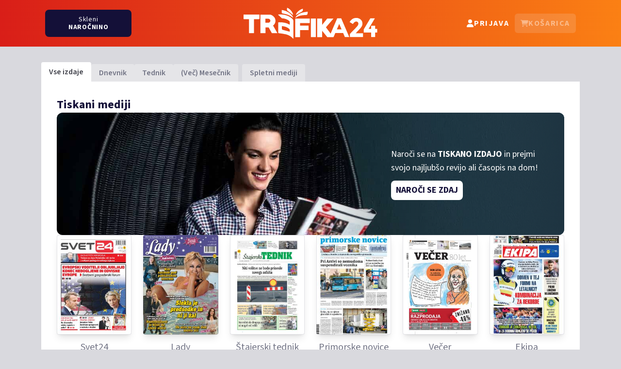

--- FILE ---
content_type: text/html; charset=utf-8
request_url: https://trafika24.si/
body_size: 10217
content:
<!DOCTYPE html>
<html lang="sl">
<head>
    <meta charset="utf-8">
    <meta http-equiv="X-UA-Compatible" content="IE=edge">
    <meta name="viewport" content="width=device-width, initial-scale=1">
    <meta name="csrf-token" content="wrU6vr1s3jUkvXpeoUeAKweABHLG4FXBRqKhpKEm">

    <title>Trafika24 – Vsi časopisi in revije v digitalni obliki</title>
    <link rel="apple-touch-icon" sizes="180x180" href="/apple-touch-icon.png">
    <link rel="icon" type="image/png" sizes="32x32" href="/favicon-32x32.png">
    <link rel="icon" type="image/png" sizes="16x16" href="/favicon-16x16.png">
    <link rel="manifest" href="/manifest.json">
    <link rel="mask-icon" href="/safari-pinned-tab.svg" color="#5bbad5">
    <meta name="msapplication-TileColor" content="#da532c">
    <meta name="theme-color" content="#d91e18">

    <style>[x-cloak] { display: none !important; }</style>

    <link rel="preconnect" href="https://fonts.googleapis.com">
    <link rel="preconnect" href="https://fonts.gstatic.com" crossorigin>
    <link href="https://fonts.googleapis.com/css2?family=Source+Sans+3:wght@400..700&display=swap" rel="stylesheet">

    <meta property="fb:app_id" content="1786167744964351">
    <meta property="og:title" content="Trafika24 – Vsi časopisi in revije v digitalni obliki"/>
    <meta property="og:type" content="website"/>
    <meta property="og:image" content="https://trafika24.si/images/logo.jpg"/>
    <meta property="og:site_name" content="Trafika24"/>
    <meta property="og:description" content="Vaše najljubše revije, ki jih izdaja Media24, lahko v digitalni obliki kupite na Trafika24.si"/>
    <meta property="og:url" content="https://trafika24.si"/>
    <meta property="og:locale" content="sl_SI"/>
    <meta property="og:locale:alternate" content="en_US">

        <link rel="preload" as="style" href="https://trafika24.si/build/assets/app-DzYMzPsl.css" /><link rel="modulepreload" as="script" href="https://trafika24.si/build/assets/app-CLscO-oj.js" /><link rel="modulepreload" as="script" href="https://trafika24.si/build/assets/cart-BuPtIwXW.js" /><link rel="stylesheet" href="https://trafika24.si/build/assets/app-DzYMzPsl.css" data-navigate-track="reload" /><script type="module" src="https://trafika24.si/build/assets/app-CLscO-oj.js" data-navigate-track="reload"></script>
    <script>
            </script>

    <script async src="https://www.googletagmanager.com/gtag/js?id=G-LDKY0J0KL4"></script>
    <script>
        window.dataLayer = window.dataLayer || [];
        function gtag(){dataLayer.push(arguments);}
        gtag('js', new Date());

        gtag('config', 'G-LDKY0J0KL4');
    </script>

    <script>
        !function (f, b, e, v, n, t, s) {
            if (f.fbq) return
            n = f.fbq = function () {
                n.callMethod ?
                    n.callMethod.apply(n, arguments) : n.queue.push(arguments)
            }
            if (!f._fbq) f._fbq = n
            n.push    = n
            n.loaded  = !0
            n.version = '2.0'
            n.queue   = []
            t         = b.createElement(e)
            t.async   = !0
            t.src     = v
            s         = b.getElementsByTagName(e)[0]
            s.parentNode.insertBefore(t, s)
        }(window, document, 'script',
            'https://connect.facebook.net/en_US/fbevents.js')
        fbq('init', '326740248104085')
        fbq('track', 'PageView')
    </script>
</head>
<body class=" bg-gray-200 text-gray-700">

    <div class="flex flex-col items-stretch min-h-screen">
        <header class="fixed top-0 z-30 w-full transition-all duration-500 bg-gradient-to-b lg:bg-gradient-to-r from-red-600 to-orange-500">
            <div class="container">
                <div class="flex items-center justify-between px-2 max-md:h-14">
                    <div class="hidden lg:w-1/3 lg:flex">
                        <a href="https://trafika24.si/narocanje" class="text-white bg-blue-700 rounded-lg px-4 md:px-8 lg:px-12 py-0 md:py-1.5 lg:py-2 tracking-wider text-sm text-center leading-4 hover:scale-110 flex items-center justify-center lg:flex-col h-10 md:h-12 lg:h-14 [header.sH_&]:h-8 [header.sH_&]:md:h-10 [header.sH_&]:lg:h-10 transition-all duration-500 max-lg:gap-1">
    <span>Skleni</span> <span class="uppercase font-bold">naročnino</span>
</a>                    </div>
                    <div class="flex justify-center md:w-1/3 md:justify-start lg:justify-center">
                        <a href="/">
                            <img class="md:hidden mb-1 h-6 transition-all duration-500 [header.sH_&]:h-12 [header.sH_&]:my-2" src="/images/logo.svg" alt="Trafika24">
                            <img class="max-md:hidden md:h-20 md:py-2 md:my-2 transition-all duration-500 [header.sH_&]:h-12 [header.sH_&]:my-2" src="/images/logo.svg" alt="Trafika24">
                            <span class="sr-only">Trafika24</span>
                        </a>
                    </div>
                    <div class="lg:w-1/3 md:w-2/3 text-white"
     x-data="{
        userDropDown: false,
        cartDropDown: false,
     }"
    @cart:added.document="$nextTick(() => cartDropDown = true)">
    <nav class="flex flex-wrap justify-center md:justify-end items-center gap-2">
        <div class="max-md:hidden lg:hidden text-center">
            <a href="https://trafika24.si/narocanje" class="text-white bg-blue-700 rounded-lg px-4 md:px-8 lg:px-12 py-0 md:py-1.5 lg:py-2 tracking-wider text-sm text-center leading-4 hover:scale-110 flex items-center justify-center lg:flex-col h-10 md:h-12 lg:h-14 [header.sH_&]:h-8 [header.sH_&]:md:h-10 [header.sH_&]:lg:h-10 transition-all duration-500 max-lg:gap-1">
    <span>Skleni</span> <span class="uppercase font-bold">naročnino</span>
</a>        </div>
                    <a href="https://trafika24.si/prijava"
               class="flex text-white justify-center gap-x-1.5 rounded-md px-3 py-3 md:py-2 font-bold items-center uppercase tracking-widest hover:bg-white/10">
                <svg class="fill-current size-5 md:size-4 inline" aria-hidden="true"><use xlink:href="/svg/icons.svg?v=2#user"></use></svg>
                <span class="max-md:hidden">Prijava</span>
            </a>
        

        <div class="relative inline-block text-left">
            <div>
                <button @click="cartDropDown = !cartDropDown"
                        class="inline-flex text-white w-full justify-center gap-x-1.5 rounded-md px-3 py-3 md:py-2 font-bold items-center uppercase tracking-widest hover:bg-white/10 disabled:opacity-50"
                        x-bind:class="{'ring-2 ring-inset ring-white/30': $store.cart.cart.length > 0, '!bg-white !text-red-600': cartDropDown}"
                        x-bind:disabled="$store.cart.cart.length === 0">
                    <svg class="fill-current size-5 md:size-4 inline" aria-hidden="true"><use xlink:href="/svg/icons.svg?v=2#cart-shopping"></use></svg>
                    <span class="max-md:hidden">Košarica</span>
                    <span x-cloak
                          x-show="$store.cart.cart.length > 0"
                          x-text="$store.cart.cart.length"
                          class="pl-0.5 text-center absolute inline-flex items-center justify-center text-sm group-hover:-top-4 transition-all ease-in-out font-bold text-white rounded-full -top-1 -end-1 dark:border-gray-900 shadow-md bg-gradient-to-br from-emerald-400 to-teal-500 animated size-5 -left-1 bg-teal-500">
                    </span>
                </button>
            </div>

            <template x-if="$store.cart.cart.length > 0">
                <div x-show="cartDropDown"
                     x-cloak
                     @click.outside="cartDropDown = false"
                     x-transition:enter="transition ease-out duration-100"
                     x-transition:enter-start="transform opacity-0 scale-95"
                     x-transition:enter-end="transform opacity-100 scale-100"
                     x-transition:leave="transition ease-in duration-75"
                     x-transition:leave-start="transform opacity-100 scale-100"
                     x-transition:leave-end="transform opacity-0 scale-95"
                     class="w-screen max-h-[calc(100vh-3.5rem)] absolute flex flex-col -right-2 sm:top-12 sm:right-0 z-10 mt-1.5 sm:max-w-md origin-top-right divide-y divide-gray-100 sm:rounded-md bg-white overflow-scroll shadow-lg sm:ring-1 sm:ring-gray-500/30 ring-opacity-5 focus:outline-none"
                     role="menu" tabindex="-1">

                    <div class="cartItems divide-y shrink-0">
                        <template x-for="issue in $store.cart.cart" :key="issue.id">
                            <div class="flex gap-4 px-3 mb-3 pt-3 group/item">
                                <div class="w-[70px]">
                                    <img :src="cover(issue.cover, 70, 'X')" class="shadow-md">
                                </div>
                                <div class="flex-1 relative">
                                    <button class="absolute right-0 top-1/2 -translate-y-1/2 size-8 bg-white hover:bg-gray-100 flex justify-center items-center rounded-full group/btn text-gray-300"
                                            @click="$store.cart.remove(issue)">
                                        <svg class="fill-current size-4 group-hover/item:fill-gray-500 group-hover/item:group-hover/btn:fill-red-600"><use xlink:href="/svg/icons.svg?v=2#trash"></use></svg>
                                    </button>
                                    <div class="title">
                                        <a :href="issue.url" class="font-bold pr-3 text-gray-900"
                                           x-text="issue.magazine"></a>
                                    </div>
                                    <div class="text-gray-400 text-sm" x-text="'Št. ' + issue.number"></div>
                                    <div class="mt-3 text-red-600 text-xl font-bold" x-text="formattedPrice(issue.price)"></div>
                                </div>
                            </div>
                        </template>
                    </div>

                    <div class="bg-white sticky bottom-0 grid gap-2 pb-3">

                        <div class="flex justify-between items-baseline  mx-3 py-2 h-10">
                            <div class="text-sm uppercase text-gray-500">Skupaj:</div>
                            <div class="text-right text-lg text-red-600 font-bold"
                                x-text="formattedPrice($store.cart.sum())">
                            </div>
                        </div>

                        <div class="text-xs-right px-3">
                                                            <a href="https://trafika24.si/prijava"
                                        class="bg-red-600 text-white text-center hover:bg-white hover:text-red-600 border-2 border-red-600 px-3 py-2 font-bold tracking-wider inline-block whitespace-nowrap w-full uppercase">
                                    Kupi e-izdaje
                                </a>
                                                    </div>
                    </div>
                </div>
            </template>
        </div>
    </nav>
</div>
                </div>
            </div>
        </header>

        <div class="h-14 md:h-24"></div>

        <div class="md:py-8 container">
                            <ul class="hidden md:flex justify-start items-end gap-1 font-semibold text-gray-500 h-10">
    <li>
        <a class="block hover:text-red-600 hover:no-underline px-4 rounded-t transition-all py-2 bg-white text-gray-800" href="https://trafika24.si">Vse izdaje</a>
    </li>
            <li>
            <a class="block hover:text-red-600 hover:no-underline px-4 rounded-t transition-all py-1.5 bg-white/30 hover:py-2"
               href="https://trafika24.si/izdaje/dnevnik">
                Dnevnik
            </a>
        </li>
            <li>
            <a class="block hover:text-red-600 hover:no-underline px-4 rounded-t transition-all py-1.5 bg-white/30 hover:py-2"
               href="https://trafika24.si/izdaje/tednik">
                Tednik
            </a>
        </li>
            <li>
            <a class="block hover:text-red-600 hover:no-underline px-4 rounded-t transition-all py-1.5 bg-white/30 hover:py-2"
               href="https://trafika24.si/izdaje/vec-mesecnik">
                (Več) Mesečnik
            </a>
        </li>
        <li class="group ml-2">
        <a class="block hover:text-red-600 hover:no-underline px-4 rounded-t transition-all py-1.5 bg-white/30 hover:py-2"
           href="https://trafika24.si/izdaje/splet">
            Spletni mediji
        </a>
    </li>

    </ul>

            
            <div class="flex-1 px-2 p-4 md:p-8 relative flex flex-col gap-y-4 md:gap-y-6 bg-white">
                <h3 class="text-xl md:text-2xl text-blue-700 font-bold">Tiskani mediji</h3>
    <a href="/narocanje" class="group relative overflow-hidden flex bg-[url('/images/subscribeNow.jpg')] bg-blue-700 bg-cover sm:bg-top text-white p-6 justify-end lg:text-lg rounded-xl md:bg-[center_top_-2rem] lg:bg-[center_top_-3rem]">
    <div class="absolute w-full h-full bottom-0 left-0 bg-gradient-to-t sm:bg-gradient-to-l sm:via-transparent sm:via-50% from-[#1e3441] to-transparent"></div>
    <div class="relative max-sm:mt-28 sm:w-1/3 lg:py-12 max-sm:text-right w-2/3">
        <p>Naroči se na <b>TISKANO IZDAJO</b> in prejmi svojo najljubšo revijo ali časopis na dom!</p>
        <div class="mt-3">
            <span class="bg-white uppercase text-blue-700 px-2.5 py-1.5 font-bold rounded-lg inline-block group-focus:scale-110 group-hover:scale-110 transition-transform">Naroči se zdaj</span>
        </div>
    </div>
</a>    <div class="grid grid-cols-2 sm:grid-cols-3 lg:grid-cols-6 gap-6 magazine-list max-md:px-3">
        <div class="hover:scale-[1.03] transition-transform ease-out focus-within:scale-[1.03]">
    <div x-data="{ open: false, imageUrl: ''}" class="cover group block bg-gray-200 text-center shadow-lg rounded overflow-hidden relative cursor-pointer">
    <div class="relative overflow-hidden  rounded after:content-['_'] after:absolute after:ring-gray-500/20 after:pointer-events-none after:inset-0 after:rounded after:ring-1 after:ring-inset focus-within:after:ring-8">
        
        <a href="https://trafika24.si/revija/svet24">
            <picture>
                <source media="(min-width: 1200px)" srcset="https://trafika24.si/storage/aktualna/svet24/245x325.jpg?2106">
                <source media="(min-width: 768px)" srcset="https://trafika24.si/storage/aktualna/svet24/340x450.jpg?2106">
                <img class="aspect-[3/4] w-full" src="https://trafika24.si/storage/aktualna/svet24/600x795.jpg?2106" alt="Svet24">
            </picture>
        </a>
                <button class="bg-red-600 sm:bg-red-600/80 sm:w-full absolute text-white max-sm:rounded-tr-xl max-sm:p-3 sm:h-8 bottom-0 sm:-bottom-8 sm:group-hover:bottom-0 transition-all ease-out flex justify-center items-center hover:bg-red-600 sm:hover:h-10"
            @click="open = true; imageUrl = $event.currentTarget.getAttribute('data-url')" tabindex="-1"
            data-url="https://trafika24.si/storage/aktualna/svet24/600xX.jpg?2106">
            <svg class="fill-current size-5 sm:size-4"><use xlink:href="/svg/icons.svg?v=2#magnifying-glass-plus"></use></svg>
        </button>
            </div>

            <template x-teleport="body">
        <div class="relative z-10" aria-labelledby="modal-title" role="dialog" aria-modal="true" x-show="open" @click="open = false"
            x-transition:enter="transition ease-out duration-300"
            x-transition:enter-start="opacity-0 scale-90"
            x-transition:enter-end="opacity-100 scale-100"
            x-transition:leave="transition ease-in duration-300"
            x-transition:leave-start="opacity-100 scale-100"
            x-transition:leave-end="opacity-0 scale-90">
            <div class="fixed inset-0 bg-black/75"></div>
            <div class="fixed top-24 inset-0 z-10 w-screen overflow-y-auto">
                <div class="flex min-h-full items-end justify-center p-4 text-center sm:items-center sm:p-0">
                    <div class="relative transform overflow-hidden rounded-lg bg-white text-left shadow-xl transition-all sm:my-8 sm:w-full sm:max-w-xl">
                        <div>
                            <img x-bind:src="imageUrl" alt="Zoomed Image" class="w-[600px]">
                        </div>
                    </div>
                </div>
            </div>
        </div>
    </template>
    </div>    <div class="text-center">
        <h4 class="text-xl mt-3 mb-0">
            <a class="text-gray-500 hover:underline" href="https://trafika24.si/revija/svet24">
                Svet24
            </a>
        </h4>
        <p class="font-bold">
            <span class="whitespace-nowrap">1,15 €</span>
        </p>
    </div>
</div>
        <div class="hover:scale-[1.03] transition-transform ease-out focus-within:scale-[1.03]">
    <div x-data="{ open: false, imageUrl: ''}" class="cover group block bg-gray-200 text-center shadow-lg rounded overflow-hidden relative cursor-pointer">
    <div class="relative overflow-hidden  rounded after:content-['_'] after:absolute after:ring-gray-500/20 after:pointer-events-none after:inset-0 after:rounded after:ring-1 after:ring-inset focus-within:after:ring-8">
        
        <a href="https://trafika24.si/revija/lady">
            <picture>
                <source media="(min-width: 1200px)" srcset="https://trafika24.si/storage/aktualna/lady/245x325.jpg?2106">
                <source media="(min-width: 768px)" srcset="https://trafika24.si/storage/aktualna/lady/340x450.jpg?2106">
                <img class="aspect-[3/4] w-full" src="https://trafika24.si/storage/aktualna/lady/600x795.jpg?2106" alt="Lady">
            </picture>
        </a>
                <button class="bg-red-600 sm:bg-red-600/80 sm:w-full absolute text-white max-sm:rounded-tr-xl max-sm:p-3 sm:h-8 bottom-0 sm:-bottom-8 sm:group-hover:bottom-0 transition-all ease-out flex justify-center items-center hover:bg-red-600 sm:hover:h-10"
            @click="open = true; imageUrl = $event.currentTarget.getAttribute('data-url')" tabindex="-1"
            data-url="https://trafika24.si/storage/aktualna/lady/600xX.jpg?2106">
            <svg class="fill-current size-5 sm:size-4"><use xlink:href="/svg/icons.svg?v=2#magnifying-glass-plus"></use></svg>
        </button>
            </div>

            <template x-teleport="body">
        <div class="relative z-10" aria-labelledby="modal-title" role="dialog" aria-modal="true" x-show="open" @click="open = false"
            x-transition:enter="transition ease-out duration-300"
            x-transition:enter-start="opacity-0 scale-90"
            x-transition:enter-end="opacity-100 scale-100"
            x-transition:leave="transition ease-in duration-300"
            x-transition:leave-start="opacity-100 scale-100"
            x-transition:leave-end="opacity-0 scale-90">
            <div class="fixed inset-0 bg-black/75"></div>
            <div class="fixed top-24 inset-0 z-10 w-screen overflow-y-auto">
                <div class="flex min-h-full items-end justify-center p-4 text-center sm:items-center sm:p-0">
                    <div class="relative transform overflow-hidden rounded-lg bg-white text-left shadow-xl transition-all sm:my-8 sm:w-full sm:max-w-xl">
                        <div>
                            <img x-bind:src="imageUrl" alt="Zoomed Image" class="w-[600px]">
                        </div>
                    </div>
                </div>
            </div>
        </div>
    </template>
    </div>    <div class="text-center">
        <h4 class="text-xl mt-3 mb-0">
            <a class="text-gray-500 hover:underline" href="https://trafika24.si/revija/lady">
                Lady
            </a>
        </h4>
        <p class="font-bold">
            <span class="whitespace-nowrap">1,50 €</span>
        </p>
    </div>
</div>
        <div class="hover:scale-[1.03] transition-transform ease-out focus-within:scale-[1.03]">
    <div x-data="{ open: false, imageUrl: ''}" class="cover group block bg-gray-200 text-center shadow-lg rounded overflow-hidden relative cursor-pointer">
    <div class="relative overflow-hidden  rounded after:content-['_'] after:absolute after:ring-gray-500/20 after:pointer-events-none after:inset-0 after:rounded after:ring-1 after:ring-inset focus-within:after:ring-8">
        
        <a href="https://trafika24.si/revija/stajerski-tednik">
            <picture>
                <source media="(min-width: 1200px)" srcset="https://trafika24.si/storage/aktualna/stajerski-tednik/245x325.jpg?2106">
                <source media="(min-width: 768px)" srcset="https://trafika24.si/storage/aktualna/stajerski-tednik/340x450.jpg?2106">
                <img class="aspect-[3/4] w-full" src="https://trafika24.si/storage/aktualna/stajerski-tednik/600x795.jpg?2106" alt="Štajerski tednik">
            </picture>
        </a>
                <button class="bg-red-600 sm:bg-red-600/80 sm:w-full absolute text-white max-sm:rounded-tr-xl max-sm:p-3 sm:h-8 bottom-0 sm:-bottom-8 sm:group-hover:bottom-0 transition-all ease-out flex justify-center items-center hover:bg-red-600 sm:hover:h-10"
            @click="open = true; imageUrl = $event.currentTarget.getAttribute('data-url')" tabindex="-1"
            data-url="https://trafika24.si/storage/aktualna/stajerski-tednik/600xX.jpg?2106">
            <svg class="fill-current size-5 sm:size-4"><use xlink:href="/svg/icons.svg?v=2#magnifying-glass-plus"></use></svg>
        </button>
            </div>

            <template x-teleport="body">
        <div class="relative z-10" aria-labelledby="modal-title" role="dialog" aria-modal="true" x-show="open" @click="open = false"
            x-transition:enter="transition ease-out duration-300"
            x-transition:enter-start="opacity-0 scale-90"
            x-transition:enter-end="opacity-100 scale-100"
            x-transition:leave="transition ease-in duration-300"
            x-transition:leave-start="opacity-100 scale-100"
            x-transition:leave-end="opacity-0 scale-90">
            <div class="fixed inset-0 bg-black/75"></div>
            <div class="fixed top-24 inset-0 z-10 w-screen overflow-y-auto">
                <div class="flex min-h-full items-end justify-center p-4 text-center sm:items-center sm:p-0">
                    <div class="relative transform overflow-hidden rounded-lg bg-white text-left shadow-xl transition-all sm:my-8 sm:w-full sm:max-w-xl">
                        <div>
                            <img x-bind:src="imageUrl" alt="Zoomed Image" class="w-[600px]">
                        </div>
                    </div>
                </div>
            </div>
        </div>
    </template>
    </div>    <div class="text-center">
        <h4 class="text-xl mt-3 mb-0">
            <a class="text-gray-500 hover:underline" href="https://trafika24.si/revija/stajerski-tednik">
                Štajerski tednik
            </a>
        </h4>
        <p class="font-bold">
            <span class="whitespace-nowrap">1,95 €</span>
        </p>
    </div>
</div>
        <div class="hover:scale-[1.03] transition-transform ease-out focus-within:scale-[1.03]">
    <div x-data="{ open: false, imageUrl: ''}" class="cover group block bg-gray-200 text-center shadow-lg rounded overflow-hidden relative cursor-pointer">
    <div class="relative overflow-hidden  rounded after:content-['_'] after:absolute after:ring-gray-500/20 after:pointer-events-none after:inset-0 after:rounded after:ring-1 after:ring-inset focus-within:after:ring-8">
        
        <a href="https://trafika24.si/casnik/primorske-novice">
            <picture>
                <source media="(min-width: 1200px)" srcset="https://trafika24.si/storage/aktualna/primorske-novice/245x325.jpg?2106">
                <source media="(min-width: 768px)" srcset="https://trafika24.si/storage/aktualna/primorske-novice/340x450.jpg?2106">
                <img class="aspect-[3/4] w-full" src="https://trafika24.si/storage/aktualna/primorske-novice/600x795.jpg?2106" alt="Primorske novice">
            </picture>
        </a>
                <button class="bg-red-600 sm:bg-red-600/80 sm:w-full absolute text-white max-sm:rounded-tr-xl max-sm:p-3 sm:h-8 bottom-0 sm:-bottom-8 sm:group-hover:bottom-0 transition-all ease-out flex justify-center items-center hover:bg-red-600 sm:hover:h-10"
            @click="open = true; imageUrl = $event.currentTarget.getAttribute('data-url')" tabindex="-1"
            data-url="https://trafika24.si/storage/aktualna/primorske-novice/600xX.jpg?2106">
            <svg class="fill-current size-5 sm:size-4"><use xlink:href="/svg/icons.svg?v=2#magnifying-glass-plus"></use></svg>
        </button>
            </div>

            <template x-teleport="body">
        <div class="relative z-10" aria-labelledby="modal-title" role="dialog" aria-modal="true" x-show="open" @click="open = false"
            x-transition:enter="transition ease-out duration-300"
            x-transition:enter-start="opacity-0 scale-90"
            x-transition:enter-end="opacity-100 scale-100"
            x-transition:leave="transition ease-in duration-300"
            x-transition:leave-start="opacity-100 scale-100"
            x-transition:leave-end="opacity-0 scale-90">
            <div class="fixed inset-0 bg-black/75"></div>
            <div class="fixed top-24 inset-0 z-10 w-screen overflow-y-auto">
                <div class="flex min-h-full items-end justify-center p-4 text-center sm:items-center sm:p-0">
                    <div class="relative transform overflow-hidden rounded-lg bg-white text-left shadow-xl transition-all sm:my-8 sm:w-full sm:max-w-xl">
                        <div>
                            <img x-bind:src="imageUrl" alt="Zoomed Image" class="w-[600px]">
                        </div>
                    </div>
                </div>
            </div>
        </div>
    </template>
    </div>    <div class="text-center">
        <h4 class="text-xl mt-3 mb-0">
            <a class="text-gray-500 hover:underline" href="https://trafika24.si/casnik/primorske-novice">
                Primorske novice
            </a>
        </h4>
        <p class="font-bold">
            <span class="whitespace-nowrap">1,50 €</span>
        </p>
    </div>
</div>
        <div class="hover:scale-[1.03] transition-transform ease-out focus-within:scale-[1.03]">
    <div x-data="{ open: false, imageUrl: ''}" class="cover group block bg-gray-200 text-center shadow-lg rounded overflow-hidden relative cursor-pointer">
    <div class="relative overflow-hidden  rounded after:content-['_'] after:absolute after:ring-gray-500/20 after:pointer-events-none after:inset-0 after:rounded after:ring-1 after:ring-inset focus-within:after:ring-8">
        
        <a href="https://trafika24.si/casnik/vecer">
            <picture>
                <source media="(min-width: 1200px)" srcset="https://trafika24.si/storage/aktualna/vecer/245x325.jpg?2106">
                <source media="(min-width: 768px)" srcset="https://trafika24.si/storage/aktualna/vecer/340x450.jpg?2106">
                <img class="aspect-[3/4] w-full" src="https://trafika24.si/storage/aktualna/vecer/600x795.jpg?2106" alt="Večer">
            </picture>
        </a>
                <button class="bg-red-600 sm:bg-red-600/80 sm:w-full absolute text-white max-sm:rounded-tr-xl max-sm:p-3 sm:h-8 bottom-0 sm:-bottom-8 sm:group-hover:bottom-0 transition-all ease-out flex justify-center items-center hover:bg-red-600 sm:hover:h-10"
            @click="open = true; imageUrl = $event.currentTarget.getAttribute('data-url')" tabindex="-1"
            data-url="https://trafika24.si/storage/aktualna/vecer/600xX.jpg?2106">
            <svg class="fill-current size-5 sm:size-4"><use xlink:href="/svg/icons.svg?v=2#magnifying-glass-plus"></use></svg>
        </button>
            </div>

            <template x-teleport="body">
        <div class="relative z-10" aria-labelledby="modal-title" role="dialog" aria-modal="true" x-show="open" @click="open = false"
            x-transition:enter="transition ease-out duration-300"
            x-transition:enter-start="opacity-0 scale-90"
            x-transition:enter-end="opacity-100 scale-100"
            x-transition:leave="transition ease-in duration-300"
            x-transition:leave-start="opacity-100 scale-100"
            x-transition:leave-end="opacity-0 scale-90">
            <div class="fixed inset-0 bg-black/75"></div>
            <div class="fixed top-24 inset-0 z-10 w-screen overflow-y-auto">
                <div class="flex min-h-full items-end justify-center p-4 text-center sm:items-center sm:p-0">
                    <div class="relative transform overflow-hidden rounded-lg bg-white text-left shadow-xl transition-all sm:my-8 sm:w-full sm:max-w-xl">
                        <div>
                            <img x-bind:src="imageUrl" alt="Zoomed Image" class="w-[600px]">
                        </div>
                    </div>
                </div>
            </div>
        </div>
    </template>
    </div>    <div class="text-center">
        <h4 class="text-xl mt-3 mb-0">
            <a class="text-gray-500 hover:underline" href="https://trafika24.si/casnik/vecer">
                Večer
            </a>
        </h4>
        <p class="font-bold">
            <span class="whitespace-nowrap">1,50 €</span>
        </p>
    </div>
</div>
        <div class="hover:scale-[1.03] transition-transform ease-out focus-within:scale-[1.03]">
    <div x-data="{ open: false, imageUrl: ''}" class="cover group block bg-gray-200 text-center shadow-lg rounded overflow-hidden relative cursor-pointer">
    <div class="relative overflow-hidden  rounded after:content-['_'] after:absolute after:ring-gray-500/20 after:pointer-events-none after:inset-0 after:rounded after:ring-1 after:ring-inset focus-within:after:ring-8">
        
        <a href="https://trafika24.si/casnik/ekipa">
            <picture>
                <source media="(min-width: 1200px)" srcset="https://trafika24.si/storage/aktualna/ekipa/245x325.jpg?2106">
                <source media="(min-width: 768px)" srcset="https://trafika24.si/storage/aktualna/ekipa/340x450.jpg?2106">
                <img class="aspect-[3/4] w-full" src="https://trafika24.si/storage/aktualna/ekipa/600x795.jpg?2106" alt="Ekipa">
            </picture>
        </a>
                <button class="bg-red-600 sm:bg-red-600/80 sm:w-full absolute text-white max-sm:rounded-tr-xl max-sm:p-3 sm:h-8 bottom-0 sm:-bottom-8 sm:group-hover:bottom-0 transition-all ease-out flex justify-center items-center hover:bg-red-600 sm:hover:h-10"
            @click="open = true; imageUrl = $event.currentTarget.getAttribute('data-url')" tabindex="-1"
            data-url="https://trafika24.si/storage/aktualna/ekipa/600xX.jpg?2106">
            <svg class="fill-current size-5 sm:size-4"><use xlink:href="/svg/icons.svg?v=2#magnifying-glass-plus"></use></svg>
        </button>
            </div>

            <template x-teleport="body">
        <div class="relative z-10" aria-labelledby="modal-title" role="dialog" aria-modal="true" x-show="open" @click="open = false"
            x-transition:enter="transition ease-out duration-300"
            x-transition:enter-start="opacity-0 scale-90"
            x-transition:enter-end="opacity-100 scale-100"
            x-transition:leave="transition ease-in duration-300"
            x-transition:leave-start="opacity-100 scale-100"
            x-transition:leave-end="opacity-0 scale-90">
            <div class="fixed inset-0 bg-black/75"></div>
            <div class="fixed top-24 inset-0 z-10 w-screen overflow-y-auto">
                <div class="flex min-h-full items-end justify-center p-4 text-center sm:items-center sm:p-0">
                    <div class="relative transform overflow-hidden rounded-lg bg-white text-left shadow-xl transition-all sm:my-8 sm:w-full sm:max-w-xl">
                        <div>
                            <img x-bind:src="imageUrl" alt="Zoomed Image" class="w-[600px]">
                        </div>
                    </div>
                </div>
            </div>
        </div>
    </template>
    </div>    <div class="text-center">
        <h4 class="text-xl mt-3 mb-0">
            <a class="text-gray-500 hover:underline" href="https://trafika24.si/casnik/ekipa">
                Ekipa
            </a>
        </h4>
        <p class="font-bold">
            <span class="whitespace-nowrap">1,00 €</span>
        </p>
    </div>
</div>
        <div class="hover:scale-[1.03] transition-transform ease-out focus-within:scale-[1.03]">
    <div x-data="{ open: false, imageUrl: ''}" class="cover group block bg-gray-200 text-center shadow-lg rounded overflow-hidden relative cursor-pointer">
    <div class="relative overflow-hidden  rounded after:content-['_'] after:absolute after:ring-gray-500/20 after:pointer-events-none after:inset-0 after:rounded after:ring-1 after:ring-inset focus-within:after:ring-8">
        
        <a href="https://trafika24.si/revija/jana">
            <picture>
                <source media="(min-width: 1200px)" srcset="https://trafika24.si/storage/aktualna/jana/245x325.jpg?2106">
                <source media="(min-width: 768px)" srcset="https://trafika24.si/storage/aktualna/jana/340x450.jpg?2106">
                <img class="aspect-[3/4] w-full" src="https://trafika24.si/storage/aktualna/jana/600x795.jpg?2106" alt="Jana">
            </picture>
        </a>
                <button class="bg-red-600 sm:bg-red-600/80 sm:w-full absolute text-white max-sm:rounded-tr-xl max-sm:p-3 sm:h-8 bottom-0 sm:-bottom-8 sm:group-hover:bottom-0 transition-all ease-out flex justify-center items-center hover:bg-red-600 sm:hover:h-10"
            @click="open = true; imageUrl = $event.currentTarget.getAttribute('data-url')" tabindex="-1"
            data-url="https://trafika24.si/storage/aktualna/jana/600xX.jpg?2106">
            <svg class="fill-current size-5 sm:size-4"><use xlink:href="/svg/icons.svg?v=2#magnifying-glass-plus"></use></svg>
        </button>
            </div>

            <template x-teleport="body">
        <div class="relative z-10" aria-labelledby="modal-title" role="dialog" aria-modal="true" x-show="open" @click="open = false"
            x-transition:enter="transition ease-out duration-300"
            x-transition:enter-start="opacity-0 scale-90"
            x-transition:enter-end="opacity-100 scale-100"
            x-transition:leave="transition ease-in duration-300"
            x-transition:leave-start="opacity-100 scale-100"
            x-transition:leave-end="opacity-0 scale-90">
            <div class="fixed inset-0 bg-black/75"></div>
            <div class="fixed top-24 inset-0 z-10 w-screen overflow-y-auto">
                <div class="flex min-h-full items-end justify-center p-4 text-center sm:items-center sm:p-0">
                    <div class="relative transform overflow-hidden rounded-lg bg-white text-left shadow-xl transition-all sm:my-8 sm:w-full sm:max-w-xl">
                        <div>
                            <img x-bind:src="imageUrl" alt="Zoomed Image" class="w-[600px]">
                        </div>
                    </div>
                </div>
            </div>
        </div>
    </template>
    </div>    <div class="text-center">
        <h4 class="text-xl mt-3 mb-0">
            <a class="text-gray-500 hover:underline" href="https://trafika24.si/revija/jana">
                Jana
            </a>
        </h4>
        <p class="font-bold">
            <span class="whitespace-nowrap">1,65 €</span>
        </p>
    </div>
</div>
        <div class="hover:scale-[1.03] transition-transform ease-out focus-within:scale-[1.03]">
    <div x-data="{ open: false, imageUrl: ''}" class="cover group block bg-gray-200 text-center shadow-lg rounded overflow-hidden relative cursor-pointer">
    <div class="relative overflow-hidden  rounded after:content-['_'] after:absolute after:ring-gray-500/20 after:pointer-events-none after:inset-0 after:rounded after:ring-1 after:ring-inset focus-within:after:ring-8">
        
        <a href="https://trafika24.si/revija/reporter">
            <picture>
                <source media="(min-width: 1200px)" srcset="https://trafika24.si/storage/aktualna/reporter/245x325.jpg?2106">
                <source media="(min-width: 768px)" srcset="https://trafika24.si/storage/aktualna/reporter/340x450.jpg?2106">
                <img class="aspect-[3/4] w-full" src="https://trafika24.si/storage/aktualna/reporter/600x795.jpg?2106" alt="Reporter">
            </picture>
        </a>
                <button class="bg-red-600 sm:bg-red-600/80 sm:w-full absolute text-white max-sm:rounded-tr-xl max-sm:p-3 sm:h-8 bottom-0 sm:-bottom-8 sm:group-hover:bottom-0 transition-all ease-out flex justify-center items-center hover:bg-red-600 sm:hover:h-10"
            @click="open = true; imageUrl = $event.currentTarget.getAttribute('data-url')" tabindex="-1"
            data-url="https://trafika24.si/storage/aktualna/reporter/600xX.jpg?2106">
            <svg class="fill-current size-5 sm:size-4"><use xlink:href="/svg/icons.svg?v=2#magnifying-glass-plus"></use></svg>
        </button>
            </div>

            <template x-teleport="body">
        <div class="relative z-10" aria-labelledby="modal-title" role="dialog" aria-modal="true" x-show="open" @click="open = false"
            x-transition:enter="transition ease-out duration-300"
            x-transition:enter-start="opacity-0 scale-90"
            x-transition:enter-end="opacity-100 scale-100"
            x-transition:leave="transition ease-in duration-300"
            x-transition:leave-start="opacity-100 scale-100"
            x-transition:leave-end="opacity-0 scale-90">
            <div class="fixed inset-0 bg-black/75"></div>
            <div class="fixed top-24 inset-0 z-10 w-screen overflow-y-auto">
                <div class="flex min-h-full items-end justify-center p-4 text-center sm:items-center sm:p-0">
                    <div class="relative transform overflow-hidden rounded-lg bg-white text-left shadow-xl transition-all sm:my-8 sm:w-full sm:max-w-xl">
                        <div>
                            <img x-bind:src="imageUrl" alt="Zoomed Image" class="w-[600px]">
                        </div>
                    </div>
                </div>
            </div>
        </div>
    </template>
    </div>    <div class="text-center">
        <h4 class="text-xl mt-3 mb-0">
            <a class="text-gray-500 hover:underline" href="https://trafika24.si/revija/reporter">
                Reporter
            </a>
        </h4>
        <p class="font-bold">
            <span class="whitespace-nowrap">4,49 €</span>
        </p>
    </div>
</div>
        <div class="hover:scale-[1.03] transition-transform ease-out focus-within:scale-[1.03]">
    <div x-data="{ open: false, imageUrl: ''}" class="cover group block bg-gray-200 text-center shadow-lg rounded overflow-hidden relative cursor-pointer">
    <div class="relative overflow-hidden  rounded after:content-['_'] after:absolute after:ring-gray-500/20 after:pointer-events-none after:inset-0 after:rounded after:ring-1 after:ring-inset focus-within:after:ring-8">
        
        <a href="https://trafika24.si/revija/pomagaj-si-sam">
            <picture>
                <source media="(min-width: 1200px)" srcset="https://trafika24.si/storage/aktualna/pomagaj-si-sam/245x325.jpg?2106">
                <source media="(min-width: 768px)" srcset="https://trafika24.si/storage/aktualna/pomagaj-si-sam/340x450.jpg?2106">
                <img class="aspect-[3/4] w-full" src="https://trafika24.si/storage/aktualna/pomagaj-si-sam/600x795.jpg?2106" alt="Pomagaj si sam">
            </picture>
        </a>
                <button class="bg-red-600 sm:bg-red-600/80 sm:w-full absolute text-white max-sm:rounded-tr-xl max-sm:p-3 sm:h-8 bottom-0 sm:-bottom-8 sm:group-hover:bottom-0 transition-all ease-out flex justify-center items-center hover:bg-red-600 sm:hover:h-10"
            @click="open = true; imageUrl = $event.currentTarget.getAttribute('data-url')" tabindex="-1"
            data-url="https://trafika24.si/storage/aktualna/pomagaj-si-sam/600xX.jpg?2106">
            <svg class="fill-current size-5 sm:size-4"><use xlink:href="/svg/icons.svg?v=2#magnifying-glass-plus"></use></svg>
        </button>
            </div>

            <template x-teleport="body">
        <div class="relative z-10" aria-labelledby="modal-title" role="dialog" aria-modal="true" x-show="open" @click="open = false"
            x-transition:enter="transition ease-out duration-300"
            x-transition:enter-start="opacity-0 scale-90"
            x-transition:enter-end="opacity-100 scale-100"
            x-transition:leave="transition ease-in duration-300"
            x-transition:leave-start="opacity-100 scale-100"
            x-transition:leave-end="opacity-0 scale-90">
            <div class="fixed inset-0 bg-black/75"></div>
            <div class="fixed top-24 inset-0 z-10 w-screen overflow-y-auto">
                <div class="flex min-h-full items-end justify-center p-4 text-center sm:items-center sm:p-0">
                    <div class="relative transform overflow-hidden rounded-lg bg-white text-left shadow-xl transition-all sm:my-8 sm:w-full sm:max-w-xl">
                        <div>
                            <img x-bind:src="imageUrl" alt="Zoomed Image" class="w-[600px]">
                        </div>
                    </div>
                </div>
            </div>
        </div>
    </template>
    </div>    <div class="text-center">
        <h4 class="text-xl mt-3 mb-0">
            <a class="text-gray-500 hover:underline" href="https://trafika24.si/revija/pomagaj-si-sam">
                Pomagaj si sam
            </a>
        </h4>
        <p class="font-bold">
            <span class="whitespace-nowrap">1,99 €</span>
        </p>
    </div>
</div>
        <div class="hover:scale-[1.03] transition-transform ease-out focus-within:scale-[1.03]">
    <div x-data="{ open: false, imageUrl: ''}" class="cover group block bg-gray-200 text-center shadow-lg rounded overflow-hidden relative cursor-pointer">
    <div class="relative overflow-hidden  rounded after:content-['_'] after:absolute after:ring-gray-500/20 after:pointer-events-none after:inset-0 after:rounded after:ring-1 after:ring-inset focus-within:after:ring-8">
        
        <a href="https://trafika24.si/revija/roze-vrt">
            <picture>
                <source media="(min-width: 1200px)" srcset="https://trafika24.si/storage/aktualna/roze-vrt/245x325.jpg?2106">
                <source media="(min-width: 768px)" srcset="https://trafika24.si/storage/aktualna/roze-vrt/340x450.jpg?2106">
                <img class="aspect-[3/4] w-full" src="https://trafika24.si/storage/aktualna/roze-vrt/600x795.jpg?2106" alt="Rože &amp; Vrt">
            </picture>
        </a>
                <button class="bg-red-600 sm:bg-red-600/80 sm:w-full absolute text-white max-sm:rounded-tr-xl max-sm:p-3 sm:h-8 bottom-0 sm:-bottom-8 sm:group-hover:bottom-0 transition-all ease-out flex justify-center items-center hover:bg-red-600 sm:hover:h-10"
            @click="open = true; imageUrl = $event.currentTarget.getAttribute('data-url')" tabindex="-1"
            data-url="https://trafika24.si/storage/aktualna/roze-vrt/600xX.jpg?2106">
            <svg class="fill-current size-5 sm:size-4"><use xlink:href="/svg/icons.svg?v=2#magnifying-glass-plus"></use></svg>
        </button>
            </div>

            <template x-teleport="body">
        <div class="relative z-10" aria-labelledby="modal-title" role="dialog" aria-modal="true" x-show="open" @click="open = false"
            x-transition:enter="transition ease-out duration-300"
            x-transition:enter-start="opacity-0 scale-90"
            x-transition:enter-end="opacity-100 scale-100"
            x-transition:leave="transition ease-in duration-300"
            x-transition:leave-start="opacity-100 scale-100"
            x-transition:leave-end="opacity-0 scale-90">
            <div class="fixed inset-0 bg-black/75"></div>
            <div class="fixed top-24 inset-0 z-10 w-screen overflow-y-auto">
                <div class="flex min-h-full items-end justify-center p-4 text-center sm:items-center sm:p-0">
                    <div class="relative transform overflow-hidden rounded-lg bg-white text-left shadow-xl transition-all sm:my-8 sm:w-full sm:max-w-xl">
                        <div>
                            <img x-bind:src="imageUrl" alt="Zoomed Image" class="w-[600px]">
                        </div>
                    </div>
                </div>
            </div>
        </div>
    </template>
    </div>    <div class="text-center">
        <h4 class="text-xl mt-3 mb-0">
            <a class="text-gray-500 hover:underline" href="https://trafika24.si/revija/roze-vrt">
                Rože &amp; Vrt
            </a>
        </h4>
        <p class="font-bold">
            <span class="whitespace-nowrap">2,10 €</span>
        </p>
    </div>
</div>
        <div class="hover:scale-[1.03] transition-transform ease-out focus-within:scale-[1.03]">
    <div x-data="{ open: false, imageUrl: ''}" class="cover group block bg-gray-200 text-center shadow-lg rounded overflow-hidden relative cursor-pointer">
    <div class="relative overflow-hidden  rounded after:content-['_'] after:absolute after:ring-gray-500/20 after:pointer-events-none after:inset-0 after:rounded after:ring-1 after:ring-inset focus-within:after:ring-8">
        
        <a href="https://trafika24.si/revija/obrazi">
            <picture>
                <source media="(min-width: 1200px)" srcset="https://trafika24.si/storage/aktualna/obrazi/245x325.jpg?2106">
                <source media="(min-width: 768px)" srcset="https://trafika24.si/storage/aktualna/obrazi/340x450.jpg?2106">
                <img class="aspect-[3/4] w-full" src="https://trafika24.si/storage/aktualna/obrazi/600x795.jpg?2106" alt="Obrazi">
            </picture>
        </a>
                <button class="bg-red-600 sm:bg-red-600/80 sm:w-full absolute text-white max-sm:rounded-tr-xl max-sm:p-3 sm:h-8 bottom-0 sm:-bottom-8 sm:group-hover:bottom-0 transition-all ease-out flex justify-center items-center hover:bg-red-600 sm:hover:h-10"
            @click="open = true; imageUrl = $event.currentTarget.getAttribute('data-url')" tabindex="-1"
            data-url="https://trafika24.si/storage/aktualna/obrazi/600xX.jpg?2106">
            <svg class="fill-current size-5 sm:size-4"><use xlink:href="/svg/icons.svg?v=2#magnifying-glass-plus"></use></svg>
        </button>
            </div>

            <template x-teleport="body">
        <div class="relative z-10" aria-labelledby="modal-title" role="dialog" aria-modal="true" x-show="open" @click="open = false"
            x-transition:enter="transition ease-out duration-300"
            x-transition:enter-start="opacity-0 scale-90"
            x-transition:enter-end="opacity-100 scale-100"
            x-transition:leave="transition ease-in duration-300"
            x-transition:leave-start="opacity-100 scale-100"
            x-transition:leave-end="opacity-0 scale-90">
            <div class="fixed inset-0 bg-black/75"></div>
            <div class="fixed top-24 inset-0 z-10 w-screen overflow-y-auto">
                <div class="flex min-h-full items-end justify-center p-4 text-center sm:items-center sm:p-0">
                    <div class="relative transform overflow-hidden rounded-lg bg-white text-left shadow-xl transition-all sm:my-8 sm:w-full sm:max-w-xl">
                        <div>
                            <img x-bind:src="imageUrl" alt="Zoomed Image" class="w-[600px]">
                        </div>
                    </div>
                </div>
            </div>
        </div>
    </template>
    </div>    <div class="text-center">
        <h4 class="text-xl mt-3 mb-0">
            <a class="text-gray-500 hover:underline" href="https://trafika24.si/revija/obrazi">
                Obrazi
            </a>
        </h4>
        <p class="font-bold">
            <span class="whitespace-nowrap">2,70 €</span>
        </p>
    </div>
</div>
        <div class="hover:scale-[1.03] transition-transform ease-out focus-within:scale-[1.03]">
    <div x-data="{ open: false, imageUrl: ''}" class="cover group block bg-gray-200 text-center shadow-lg rounded overflow-hidden relative cursor-pointer">
    <div class="relative overflow-hidden  rounded after:content-['_'] after:absolute after:ring-gray-500/20 after:pointer-events-none after:inset-0 after:rounded after:ring-1 after:ring-inset focus-within:after:ring-8">
        
        <a href="https://trafika24.si/revija/stop">
            <picture>
                <source media="(min-width: 1200px)" srcset="https://trafika24.si/storage/aktualna/stop/245x325.jpg?2106">
                <source media="(min-width: 768px)" srcset="https://trafika24.si/storage/aktualna/stop/340x450.jpg?2106">
                <img class="aspect-[3/4] w-full" src="https://trafika24.si/storage/aktualna/stop/600x795.jpg?2106" alt="Stop">
            </picture>
        </a>
                <button class="bg-red-600 sm:bg-red-600/80 sm:w-full absolute text-white max-sm:rounded-tr-xl max-sm:p-3 sm:h-8 bottom-0 sm:-bottom-8 sm:group-hover:bottom-0 transition-all ease-out flex justify-center items-center hover:bg-red-600 sm:hover:h-10"
            @click="open = true; imageUrl = $event.currentTarget.getAttribute('data-url')" tabindex="-1"
            data-url="https://trafika24.si/storage/aktualna/stop/600xX.jpg?2106">
            <svg class="fill-current size-5 sm:size-4"><use xlink:href="/svg/icons.svg?v=2#magnifying-glass-plus"></use></svg>
        </button>
            </div>

            <template x-teleport="body">
        <div class="relative z-10" aria-labelledby="modal-title" role="dialog" aria-modal="true" x-show="open" @click="open = false"
            x-transition:enter="transition ease-out duration-300"
            x-transition:enter-start="opacity-0 scale-90"
            x-transition:enter-end="opacity-100 scale-100"
            x-transition:leave="transition ease-in duration-300"
            x-transition:leave-start="opacity-100 scale-100"
            x-transition:leave-end="opacity-0 scale-90">
            <div class="fixed inset-0 bg-black/75"></div>
            <div class="fixed top-24 inset-0 z-10 w-screen overflow-y-auto">
                <div class="flex min-h-full items-end justify-center p-4 text-center sm:items-center sm:p-0">
                    <div class="relative transform overflow-hidden rounded-lg bg-white text-left shadow-xl transition-all sm:my-8 sm:w-full sm:max-w-xl">
                        <div>
                            <img x-bind:src="imageUrl" alt="Zoomed Image" class="w-[600px]">
                        </div>
                    </div>
                </div>
            </div>
        </div>
    </template>
    </div>    <div class="text-center">
        <h4 class="text-xl mt-3 mb-0">
            <a class="text-gray-500 hover:underline" href="https://trafika24.si/revija/stop">
                Stop
            </a>
        </h4>
        <p class="font-bold">
            <span class="whitespace-nowrap">1,50 €</span>
        </p>
    </div>
</div>
        <div class="hover:scale-[1.03] transition-transform ease-out focus-within:scale-[1.03]">
    <div x-data="{ open: false, imageUrl: ''}" class="cover group block bg-gray-200 text-center shadow-lg rounded overflow-hidden relative cursor-pointer">
    <div class="relative overflow-hidden  rounded after:content-['_'] after:absolute after:ring-gray-500/20 after:pointer-events-none after:inset-0 after:rounded after:ring-1 after:ring-inset focus-within:after:ring-8">
        
        <a href="https://trafika24.si/revija/maja">
            <picture>
                <source media="(min-width: 1200px)" srcset="https://trafika24.si/storage/aktualna/maja/245x325.jpg?2106">
                <source media="(min-width: 768px)" srcset="https://trafika24.si/storage/aktualna/maja/340x450.jpg?2106">
                <img class="aspect-[3/4] w-full" src="https://trafika24.si/storage/aktualna/maja/600x795.jpg?2106" alt="Liza / Maja">
            </picture>
        </a>
                <button class="bg-red-600 sm:bg-red-600/80 sm:w-full absolute text-white max-sm:rounded-tr-xl max-sm:p-3 sm:h-8 bottom-0 sm:-bottom-8 sm:group-hover:bottom-0 transition-all ease-out flex justify-center items-center hover:bg-red-600 sm:hover:h-10"
            @click="open = true; imageUrl = $event.currentTarget.getAttribute('data-url')" tabindex="-1"
            data-url="https://trafika24.si/storage/aktualna/maja/600xX.jpg?2106">
            <svg class="fill-current size-5 sm:size-4"><use xlink:href="/svg/icons.svg?v=2#magnifying-glass-plus"></use></svg>
        </button>
            </div>

            <template x-teleport="body">
        <div class="relative z-10" aria-labelledby="modal-title" role="dialog" aria-modal="true" x-show="open" @click="open = false"
            x-transition:enter="transition ease-out duration-300"
            x-transition:enter-start="opacity-0 scale-90"
            x-transition:enter-end="opacity-100 scale-100"
            x-transition:leave="transition ease-in duration-300"
            x-transition:leave-start="opacity-100 scale-100"
            x-transition:leave-end="opacity-0 scale-90">
            <div class="fixed inset-0 bg-black/75"></div>
            <div class="fixed top-24 inset-0 z-10 w-screen overflow-y-auto">
                <div class="flex min-h-full items-end justify-center p-4 text-center sm:items-center sm:p-0">
                    <div class="relative transform overflow-hidden rounded-lg bg-white text-left shadow-xl transition-all sm:my-8 sm:w-full sm:max-w-xl">
                        <div>
                            <img x-bind:src="imageUrl" alt="Zoomed Image" class="w-[600px]">
                        </div>
                    </div>
                </div>
            </div>
        </div>
    </template>
    </div>    <div class="text-center">
        <h4 class="text-xl mt-3 mb-0">
            <a class="text-gray-500 hover:underline" href="https://trafika24.si/revija/maja">
                Liza / Maja
            </a>
        </h4>
        <p class="font-bold">
            <span class="whitespace-nowrap">1,50 €</span>
        </p>
    </div>
</div>
        <div class="hover:scale-[1.03] transition-transform ease-out focus-within:scale-[1.03]">
    <div x-data="{ open: false, imageUrl: ''}" class="cover group block bg-gray-200 text-center shadow-lg rounded overflow-hidden relative cursor-pointer">
    <div class="relative overflow-hidden  rounded after:content-['_'] after:absolute after:ring-gray-500/20 after:pointer-events-none after:inset-0 after:rounded after:ring-1 after:ring-inset focus-within:after:ring-8">
        
        <a href="https://trafika24.si/revija/ekipasn-revija">
            <picture>
                <source media="(min-width: 1200px)" srcset="https://trafika24.si/storage/aktualna/ekipasn-revija/245x325.jpg?2106">
                <source media="(min-width: 768px)" srcset="https://trafika24.si/storage/aktualna/ekipasn-revija/340x450.jpg?2106">
                <img class="aspect-[3/4] w-full" src="https://trafika24.si/storage/aktualna/ekipasn-revija/600x795.jpg?2106" alt="Ekipa Revija">
            </picture>
        </a>
                <button class="bg-red-600 sm:bg-red-600/80 sm:w-full absolute text-white max-sm:rounded-tr-xl max-sm:p-3 sm:h-8 bottom-0 sm:-bottom-8 sm:group-hover:bottom-0 transition-all ease-out flex justify-center items-center hover:bg-red-600 sm:hover:h-10"
            @click="open = true; imageUrl = $event.currentTarget.getAttribute('data-url')" tabindex="-1"
            data-url="https://trafika24.si/storage/aktualna/ekipasn-revija/600xX.jpg?2106">
            <svg class="fill-current size-5 sm:size-4"><use xlink:href="/svg/icons.svg?v=2#magnifying-glass-plus"></use></svg>
        </button>
            </div>

            <template x-teleport="body">
        <div class="relative z-10" aria-labelledby="modal-title" role="dialog" aria-modal="true" x-show="open" @click="open = false"
            x-transition:enter="transition ease-out duration-300"
            x-transition:enter-start="opacity-0 scale-90"
            x-transition:enter-end="opacity-100 scale-100"
            x-transition:leave="transition ease-in duration-300"
            x-transition:leave-start="opacity-100 scale-100"
            x-transition:leave-end="opacity-0 scale-90">
            <div class="fixed inset-0 bg-black/75"></div>
            <div class="fixed top-24 inset-0 z-10 w-screen overflow-y-auto">
                <div class="flex min-h-full items-end justify-center p-4 text-center sm:items-center sm:p-0">
                    <div class="relative transform overflow-hidden rounded-lg bg-white text-left shadow-xl transition-all sm:my-8 sm:w-full sm:max-w-xl">
                        <div>
                            <img x-bind:src="imageUrl" alt="Zoomed Image" class="w-[600px]">
                        </div>
                    </div>
                </div>
            </div>
        </div>
    </template>
    </div>    <div class="text-center">
        <h4 class="text-xl mt-3 mb-0">
            <a class="text-gray-500 hover:underline" href="https://trafika24.si/revija/ekipasn-revija">
                Ekipa Revija
            </a>
        </h4>
        <p class="font-bold">
            <span class="whitespace-nowrap">2,30 €</span>
        </p>
    </div>
</div>
        <div class="hover:scale-[1.03] transition-transform ease-out focus-within:scale-[1.03]">
    <div x-data="{ open: false, imageUrl: ''}" class="cover group block bg-gray-200 text-center shadow-lg rounded overflow-hidden relative cursor-pointer">
    <div class="relative overflow-hidden  rounded after:content-['_'] after:absolute after:ring-gray-500/20 after:pointer-events-none after:inset-0 after:rounded after:ring-1 after:ring-inset focus-within:after:ring-8">
        
        <a href="https://trafika24.si/revija/dolenjski-list">
            <picture>
                <source media="(min-width: 1200px)" srcset="https://trafika24.si/storage/aktualna/dolenjski-list/245x325.jpg?2106">
                <source media="(min-width: 768px)" srcset="https://trafika24.si/storage/aktualna/dolenjski-list/340x450.jpg?2106">
                <img class="aspect-[3/4] w-full" src="https://trafika24.si/storage/aktualna/dolenjski-list/600x795.jpg?2106" alt="Dolenjski list">
            </picture>
        </a>
                <button class="bg-red-600 sm:bg-red-600/80 sm:w-full absolute text-white max-sm:rounded-tr-xl max-sm:p-3 sm:h-8 bottom-0 sm:-bottom-8 sm:group-hover:bottom-0 transition-all ease-out flex justify-center items-center hover:bg-red-600 sm:hover:h-10"
            @click="open = true; imageUrl = $event.currentTarget.getAttribute('data-url')" tabindex="-1"
            data-url="https://trafika24.si/storage/aktualna/dolenjski-list/600xX.jpg?2106">
            <svg class="fill-current size-5 sm:size-4"><use xlink:href="/svg/icons.svg?v=2#magnifying-glass-plus"></use></svg>
        </button>
            </div>

            <template x-teleport="body">
        <div class="relative z-10" aria-labelledby="modal-title" role="dialog" aria-modal="true" x-show="open" @click="open = false"
            x-transition:enter="transition ease-out duration-300"
            x-transition:enter-start="opacity-0 scale-90"
            x-transition:enter-end="opacity-100 scale-100"
            x-transition:leave="transition ease-in duration-300"
            x-transition:leave-start="opacity-100 scale-100"
            x-transition:leave-end="opacity-0 scale-90">
            <div class="fixed inset-0 bg-black/75"></div>
            <div class="fixed top-24 inset-0 z-10 w-screen overflow-y-auto">
                <div class="flex min-h-full items-end justify-center p-4 text-center sm:items-center sm:p-0">
                    <div class="relative transform overflow-hidden rounded-lg bg-white text-left shadow-xl transition-all sm:my-8 sm:w-full sm:max-w-xl">
                        <div>
                            <img x-bind:src="imageUrl" alt="Zoomed Image" class="w-[600px]">
                        </div>
                    </div>
                </div>
            </div>
        </div>
    </template>
    </div>    <div class="text-center">
        <h4 class="text-xl mt-3 mb-0">
            <a class="text-gray-500 hover:underline" href="https://trafika24.si/revija/dolenjski-list">
                Dolenjski list
            </a>
        </h4>
        <p class="font-bold">
            <span class="whitespace-nowrap">2,85 €</span>
        </p>
    </div>
</div>
        <div class="hover:scale-[1.03] transition-transform ease-out focus-within:scale-[1.03]">
    <div x-data="{ open: false, imageUrl: ''}" class="cover group block bg-gray-200 text-center shadow-lg rounded overflow-hidden relative cursor-pointer">
    <div class="relative overflow-hidden  rounded after:content-['_'] after:absolute after:ring-gray-500/20 after:pointer-events-none after:inset-0 after:rounded after:ring-1 after:ring-inset focus-within:after:ring-8">
        
        <a href="https://trafika24.si/revija/vestnik">
            <picture>
                <source media="(min-width: 1200px)" srcset="https://trafika24.si/storage/aktualna/vestnik/245x325.jpg?2106">
                <source media="(min-width: 768px)" srcset="https://trafika24.si/storage/aktualna/vestnik/340x450.jpg?2106">
                <img class="aspect-[3/4] w-full" src="https://trafika24.si/storage/aktualna/vestnik/600x795.jpg?2106" alt="Vestnik">
            </picture>
        </a>
                <button class="bg-red-600 sm:bg-red-600/80 sm:w-full absolute text-white max-sm:rounded-tr-xl max-sm:p-3 sm:h-8 bottom-0 sm:-bottom-8 sm:group-hover:bottom-0 transition-all ease-out flex justify-center items-center hover:bg-red-600 sm:hover:h-10"
            @click="open = true; imageUrl = $event.currentTarget.getAttribute('data-url')" tabindex="-1"
            data-url="https://trafika24.si/storage/aktualna/vestnik/600xX.jpg?2106">
            <svg class="fill-current size-5 sm:size-4"><use xlink:href="/svg/icons.svg?v=2#magnifying-glass-plus"></use></svg>
        </button>
            </div>

            <template x-teleport="body">
        <div class="relative z-10" aria-labelledby="modal-title" role="dialog" aria-modal="true" x-show="open" @click="open = false"
            x-transition:enter="transition ease-out duration-300"
            x-transition:enter-start="opacity-0 scale-90"
            x-transition:enter-end="opacity-100 scale-100"
            x-transition:leave="transition ease-in duration-300"
            x-transition:leave-start="opacity-100 scale-100"
            x-transition:leave-end="opacity-0 scale-90">
            <div class="fixed inset-0 bg-black/75"></div>
            <div class="fixed top-24 inset-0 z-10 w-screen overflow-y-auto">
                <div class="flex min-h-full items-end justify-center p-4 text-center sm:items-center sm:p-0">
                    <div class="relative transform overflow-hidden rounded-lg bg-white text-left shadow-xl transition-all sm:my-8 sm:w-full sm:max-w-xl">
                        <div>
                            <img x-bind:src="imageUrl" alt="Zoomed Image" class="w-[600px]">
                        </div>
                    </div>
                </div>
            </div>
        </div>
    </template>
    </div>    <div class="text-center">
        <h4 class="text-xl mt-3 mb-0">
            <a class="text-gray-500 hover:underline" href="https://trafika24.si/revija/vestnik">
                Vestnik
            </a>
        </h4>
        <p class="font-bold">
            <span class="whitespace-nowrap">1,40 €</span>
        </p>
    </div>
</div>
        <div class="hover:scale-[1.03] transition-transform ease-out focus-within:scale-[1.03]">
    <div x-data="{ open: false, imageUrl: ''}" class="cover group block bg-gray-200 text-center shadow-lg rounded overflow-hidden relative cursor-pointer">
    <div class="relative overflow-hidden  rounded after:content-['_'] after:absolute after:ring-gray-500/20 after:pointer-events-none after:inset-0 after:rounded after:ring-1 after:ring-inset focus-within:after:ring-8">
        
        <a href="https://trafika24.si/revija/novi-tednik">
            <picture>
                <source media="(min-width: 1200px)" srcset="https://trafika24.si/storage/aktualna/novi-tednik/245x325.jpg?2106">
                <source media="(min-width: 768px)" srcset="https://trafika24.si/storage/aktualna/novi-tednik/340x450.jpg?2106">
                <img class="aspect-[3/4] w-full" src="https://trafika24.si/storage/aktualna/novi-tednik/600x795.jpg?2106" alt="Novi tednik">
            </picture>
        </a>
                <button class="bg-red-600 sm:bg-red-600/80 sm:w-full absolute text-white max-sm:rounded-tr-xl max-sm:p-3 sm:h-8 bottom-0 sm:-bottom-8 sm:group-hover:bottom-0 transition-all ease-out flex justify-center items-center hover:bg-red-600 sm:hover:h-10"
            @click="open = true; imageUrl = $event.currentTarget.getAttribute('data-url')" tabindex="-1"
            data-url="https://trafika24.si/storage/aktualna/novi-tednik/600xX.jpg?2106">
            <svg class="fill-current size-5 sm:size-4"><use xlink:href="/svg/icons.svg?v=2#magnifying-glass-plus"></use></svg>
        </button>
            </div>

            <template x-teleport="body">
        <div class="relative z-10" aria-labelledby="modal-title" role="dialog" aria-modal="true" x-show="open" @click="open = false"
            x-transition:enter="transition ease-out duration-300"
            x-transition:enter-start="opacity-0 scale-90"
            x-transition:enter-end="opacity-100 scale-100"
            x-transition:leave="transition ease-in duration-300"
            x-transition:leave-start="opacity-100 scale-100"
            x-transition:leave-end="opacity-0 scale-90">
            <div class="fixed inset-0 bg-black/75"></div>
            <div class="fixed top-24 inset-0 z-10 w-screen overflow-y-auto">
                <div class="flex min-h-full items-end justify-center p-4 text-center sm:items-center sm:p-0">
                    <div class="relative transform overflow-hidden rounded-lg bg-white text-left shadow-xl transition-all sm:my-8 sm:w-full sm:max-w-xl">
                        <div>
                            <img x-bind:src="imageUrl" alt="Zoomed Image" class="w-[600px]">
                        </div>
                    </div>
                </div>
            </div>
        </div>
    </template>
    </div>    <div class="text-center">
        <h4 class="text-xl mt-3 mb-0">
            <a class="text-gray-500 hover:underline" href="https://trafika24.si/revija/novi-tednik">
                Novi tednik
            </a>
        </h4>
        <p class="font-bold">
            <span class="whitespace-nowrap">2,90 €</span>
        </p>
    </div>
</div>
        <div class="hover:scale-[1.03] transition-transform ease-out focus-within:scale-[1.03]">
    <div x-data="{ open: false, imageUrl: ''}" class="cover group block bg-gray-200 text-center shadow-lg rounded overflow-hidden relative cursor-pointer">
    <div class="relative overflow-hidden  rounded after:content-['_'] after:absolute after:ring-gray-500/20 after:pointer-events-none after:inset-0 after:rounded after:ring-1 after:ring-inset focus-within:after:ring-8">
        
        <a href="https://trafika24.si/casnik/nas-cas">
            <picture>
                <source media="(min-width: 1200px)" srcset="https://trafika24.si/storage/aktualna/nas-cas/245x325.jpg?2106">
                <source media="(min-width: 768px)" srcset="https://trafika24.si/storage/aktualna/nas-cas/340x450.jpg?2106">
                <img class="aspect-[3/4] w-full" src="https://trafika24.si/storage/aktualna/nas-cas/600x795.jpg?2106" alt="Naš čas">
            </picture>
        </a>
                <button class="bg-red-600 sm:bg-red-600/80 sm:w-full absolute text-white max-sm:rounded-tr-xl max-sm:p-3 sm:h-8 bottom-0 sm:-bottom-8 sm:group-hover:bottom-0 transition-all ease-out flex justify-center items-center hover:bg-red-600 sm:hover:h-10"
            @click="open = true; imageUrl = $event.currentTarget.getAttribute('data-url')" tabindex="-1"
            data-url="https://trafika24.si/storage/aktualna/nas-cas/600xX.jpg?2106">
            <svg class="fill-current size-5 sm:size-4"><use xlink:href="/svg/icons.svg?v=2#magnifying-glass-plus"></use></svg>
        </button>
            </div>

            <template x-teleport="body">
        <div class="relative z-10" aria-labelledby="modal-title" role="dialog" aria-modal="true" x-show="open" @click="open = false"
            x-transition:enter="transition ease-out duration-300"
            x-transition:enter-start="opacity-0 scale-90"
            x-transition:enter-end="opacity-100 scale-100"
            x-transition:leave="transition ease-in duration-300"
            x-transition:leave-start="opacity-100 scale-100"
            x-transition:leave-end="opacity-0 scale-90">
            <div class="fixed inset-0 bg-black/75"></div>
            <div class="fixed top-24 inset-0 z-10 w-screen overflow-y-auto">
                <div class="flex min-h-full items-end justify-center p-4 text-center sm:items-center sm:p-0">
                    <div class="relative transform overflow-hidden rounded-lg bg-white text-left shadow-xl transition-all sm:my-8 sm:w-full sm:max-w-xl">
                        <div>
                            <img x-bind:src="imageUrl" alt="Zoomed Image" class="w-[600px]">
                        </div>
                    </div>
                </div>
            </div>
        </div>
    </template>
    </div>    <div class="text-center">
        <h4 class="text-xl mt-3 mb-0">
            <a class="text-gray-500 hover:underline" href="https://trafika24.si/casnik/nas-cas">
                Naš čas
            </a>
        </h4>
        <p class="font-bold">
            <span class="whitespace-nowrap">2,20 €</span>
        </p>
    </div>
</div>
        <div class="hover:scale-[1.03] transition-transform ease-out focus-within:scale-[1.03]">
    <div x-data="{ open: false, imageUrl: ''}" class="cover group block bg-gray-200 text-center shadow-lg rounded overflow-hidden relative cursor-pointer">
    <div class="relative overflow-hidden  rounded after:content-['_'] after:absolute after:ring-gray-500/20 after:pointer-events-none after:inset-0 after:rounded after:ring-1 after:ring-inset focus-within:after:ring-8">
        
        <a href="https://trafika24.si/revija/nova">
            <picture>
                <source media="(min-width: 1200px)" srcset="https://trafika24.si/storage/aktualna/nova/245x325.jpg?2106">
                <source media="(min-width: 768px)" srcset="https://trafika24.si/storage/aktualna/nova/340x450.jpg?2106">
                <img class="aspect-[3/4] w-full" src="https://trafika24.si/storage/aktualna/nova/600x795.jpg?2106" alt="Nova">
            </picture>
        </a>
                <button class="bg-red-600 sm:bg-red-600/80 sm:w-full absolute text-white max-sm:rounded-tr-xl max-sm:p-3 sm:h-8 bottom-0 sm:-bottom-8 sm:group-hover:bottom-0 transition-all ease-out flex justify-center items-center hover:bg-red-600 sm:hover:h-10"
            @click="open = true; imageUrl = $event.currentTarget.getAttribute('data-url')" tabindex="-1"
            data-url="https://trafika24.si/storage/aktualna/nova/600xX.jpg?2106">
            <svg class="fill-current size-5 sm:size-4"><use xlink:href="/svg/icons.svg?v=2#magnifying-glass-plus"></use></svg>
        </button>
            </div>

            <template x-teleport="body">
        <div class="relative z-10" aria-labelledby="modal-title" role="dialog" aria-modal="true" x-show="open" @click="open = false"
            x-transition:enter="transition ease-out duration-300"
            x-transition:enter-start="opacity-0 scale-90"
            x-transition:enter-end="opacity-100 scale-100"
            x-transition:leave="transition ease-in duration-300"
            x-transition:leave-start="opacity-100 scale-100"
            x-transition:leave-end="opacity-0 scale-90">
            <div class="fixed inset-0 bg-black/75"></div>
            <div class="fixed top-24 inset-0 z-10 w-screen overflow-y-auto">
                <div class="flex min-h-full items-end justify-center p-4 text-center sm:items-center sm:p-0">
                    <div class="relative transform overflow-hidden rounded-lg bg-white text-left shadow-xl transition-all sm:my-8 sm:w-full sm:max-w-xl">
                        <div>
                            <img x-bind:src="imageUrl" alt="Zoomed Image" class="w-[600px]">
                        </div>
                    </div>
                </div>
            </div>
        </div>
    </template>
    </div>    <div class="text-center">
        <h4 class="text-xl mt-3 mb-0">
            <a class="text-gray-500 hover:underline" href="https://trafika24.si/revija/nova">
                Nova
            </a>
        </h4>
        <p class="font-bold">
            <span class="whitespace-nowrap">1,50 €</span>
        </p>
    </div>
</div>
        <div class="hover:scale-[1.03] transition-transform ease-out focus-within:scale-[1.03]">
    <div x-data="{ open: false, imageUrl: ''}" class="cover group block bg-gray-200 text-center shadow-lg rounded overflow-hidden relative cursor-pointer">
    <div class="relative overflow-hidden  rounded after:content-['_'] after:absolute after:ring-gray-500/20 after:pointer-events-none after:inset-0 after:rounded after:ring-1 after:ring-inset focus-within:after:ring-8">
        
        <a href="https://trafika24.si/revija/salomonov-oglasnik">
            <picture>
                <source media="(min-width: 1200px)" srcset="https://trafika24.si/storage/aktualna/salomonov-oglasnik/245x325.jpg?2106">
                <source media="(min-width: 768px)" srcset="https://trafika24.si/storage/aktualna/salomonov-oglasnik/340x450.jpg?2106">
                <img class="aspect-[3/4] w-full" src="https://trafika24.si/storage/aktualna/salomonov-oglasnik/600x795.jpg?2106" alt="Salomonov oglasnik">
            </picture>
        </a>
                <button class="bg-red-600 sm:bg-red-600/80 sm:w-full absolute text-white max-sm:rounded-tr-xl max-sm:p-3 sm:h-8 bottom-0 sm:-bottom-8 sm:group-hover:bottom-0 transition-all ease-out flex justify-center items-center hover:bg-red-600 sm:hover:h-10"
            @click="open = true; imageUrl = $event.currentTarget.getAttribute('data-url')" tabindex="-1"
            data-url="https://trafika24.si/storage/aktualna/salomonov-oglasnik/600xX.jpg?2106">
            <svg class="fill-current size-5 sm:size-4"><use xlink:href="/svg/icons.svg?v=2#magnifying-glass-plus"></use></svg>
        </button>
            </div>

            <template x-teleport="body">
        <div class="relative z-10" aria-labelledby="modal-title" role="dialog" aria-modal="true" x-show="open" @click="open = false"
            x-transition:enter="transition ease-out duration-300"
            x-transition:enter-start="opacity-0 scale-90"
            x-transition:enter-end="opacity-100 scale-100"
            x-transition:leave="transition ease-in duration-300"
            x-transition:leave-start="opacity-100 scale-100"
            x-transition:leave-end="opacity-0 scale-90">
            <div class="fixed inset-0 bg-black/75"></div>
            <div class="fixed top-24 inset-0 z-10 w-screen overflow-y-auto">
                <div class="flex min-h-full items-end justify-center p-4 text-center sm:items-center sm:p-0">
                    <div class="relative transform overflow-hidden rounded-lg bg-white text-left shadow-xl transition-all sm:my-8 sm:w-full sm:max-w-xl">
                        <div>
                            <img x-bind:src="imageUrl" alt="Zoomed Image" class="w-[600px]">
                        </div>
                    </div>
                </div>
            </div>
        </div>
    </template>
    </div>    <div class="text-center">
        <h4 class="text-xl mt-3 mb-0">
            <a class="text-gray-500 hover:underline" href="https://trafika24.si/revija/salomonov-oglasnik">
                Salomonov oglasnik
            </a>
        </h4>
        <p class="font-bold">
            <span class="whitespace-nowrap">1,50 €</span>
        </p>
    </div>
</div>
        <div class="hover:scale-[1.03] transition-transform ease-out focus-within:scale-[1.03]">
    <div x-data="{ open: false, imageUrl: ''}" class="cover group block bg-gray-200 text-center shadow-lg rounded overflow-hidden relative cursor-pointer">
    <div class="relative overflow-hidden  rounded after:content-['_'] after:absolute after:ring-gray-500/20 after:pointer-events-none after:inset-0 after:rounded after:ring-1 after:ring-inset focus-within:after:ring-8">
        
        <a href="https://trafika24.si/revija/zenska">
            <picture>
                <source media="(min-width: 1200px)" srcset="https://trafika24.si/storage/aktualna/zenska/245x325.jpg?2106">
                <source media="(min-width: 768px)" srcset="https://trafika24.si/storage/aktualna/zenska/340x450.jpg?2106">
                <img class="aspect-[3/4] w-full" src="https://trafika24.si/storage/aktualna/zenska/600x795.jpg?2106" alt="Naša žena / Ženska">
            </picture>
        </a>
                <button class="bg-red-600 sm:bg-red-600/80 sm:w-full absolute text-white max-sm:rounded-tr-xl max-sm:p-3 sm:h-8 bottom-0 sm:-bottom-8 sm:group-hover:bottom-0 transition-all ease-out flex justify-center items-center hover:bg-red-600 sm:hover:h-10"
            @click="open = true; imageUrl = $event.currentTarget.getAttribute('data-url')" tabindex="-1"
            data-url="https://trafika24.si/storage/aktualna/zenska/600xX.jpg?2106">
            <svg class="fill-current size-5 sm:size-4"><use xlink:href="/svg/icons.svg?v=2#magnifying-glass-plus"></use></svg>
        </button>
            </div>

            <template x-teleport="body">
        <div class="relative z-10" aria-labelledby="modal-title" role="dialog" aria-modal="true" x-show="open" @click="open = false"
            x-transition:enter="transition ease-out duration-300"
            x-transition:enter-start="opacity-0 scale-90"
            x-transition:enter-end="opacity-100 scale-100"
            x-transition:leave="transition ease-in duration-300"
            x-transition:leave-start="opacity-100 scale-100"
            x-transition:leave-end="opacity-0 scale-90">
            <div class="fixed inset-0 bg-black/75"></div>
            <div class="fixed top-24 inset-0 z-10 w-screen overflow-y-auto">
                <div class="flex min-h-full items-end justify-center p-4 text-center sm:items-center sm:p-0">
                    <div class="relative transform overflow-hidden rounded-lg bg-white text-left shadow-xl transition-all sm:my-8 sm:w-full sm:max-w-xl">
                        <div>
                            <img x-bind:src="imageUrl" alt="Zoomed Image" class="w-[600px]">
                        </div>
                    </div>
                </div>
            </div>
        </div>
    </template>
    </div>    <div class="text-center">
        <h4 class="text-xl mt-3 mb-0">
            <a class="text-gray-500 hover:underline" href="https://trafika24.si/revija/zenska">
                Naša žena / Ženska
            </a>
        </h4>
        <p class="font-bold">
            <span class="whitespace-nowrap">2,20 €</span>
        </p>
    </div>
</div>
        <div class="hover:scale-[1.03] transition-transform ease-out focus-within:scale-[1.03]">
    <div x-data="{ open: false, imageUrl: ''}" class="cover group block bg-gray-200 text-center shadow-lg rounded overflow-hidden relative cursor-pointer">
    <div class="relative overflow-hidden  rounded after:content-['_'] after:absolute after:ring-gray-500/20 after:pointer-events-none after:inset-0 after:rounded after:ring-1 after:ring-inset focus-within:after:ring-8">
        
        <a href="https://trafika24.si/revija/science-illustrated">
            <picture>
                <source media="(min-width: 1200px)" srcset="https://trafika24.si/storage/aktualna/science-illustrated/245x325.jpg?2106">
                <source media="(min-width: 768px)" srcset="https://trafika24.si/storage/aktualna/science-illustrated/340x450.jpg?2106">
                <img class="aspect-[3/4] w-full" src="https://trafika24.si/storage/aktualna/science-illustrated/600x795.jpg?2106" alt="Science Illustrated">
            </picture>
        </a>
                <button class="bg-red-600 sm:bg-red-600/80 sm:w-full absolute text-white max-sm:rounded-tr-xl max-sm:p-3 sm:h-8 bottom-0 sm:-bottom-8 sm:group-hover:bottom-0 transition-all ease-out flex justify-center items-center hover:bg-red-600 sm:hover:h-10"
            @click="open = true; imageUrl = $event.currentTarget.getAttribute('data-url')" tabindex="-1"
            data-url="https://trafika24.si/storage/aktualna/science-illustrated/600xX.jpg?2106">
            <svg class="fill-current size-5 sm:size-4"><use xlink:href="/svg/icons.svg?v=2#magnifying-glass-plus"></use></svg>
        </button>
            </div>

            <template x-teleport="body">
        <div class="relative z-10" aria-labelledby="modal-title" role="dialog" aria-modal="true" x-show="open" @click="open = false"
            x-transition:enter="transition ease-out duration-300"
            x-transition:enter-start="opacity-0 scale-90"
            x-transition:enter-end="opacity-100 scale-100"
            x-transition:leave="transition ease-in duration-300"
            x-transition:leave-start="opacity-100 scale-100"
            x-transition:leave-end="opacity-0 scale-90">
            <div class="fixed inset-0 bg-black/75"></div>
            <div class="fixed top-24 inset-0 z-10 w-screen overflow-y-auto">
                <div class="flex min-h-full items-end justify-center p-4 text-center sm:items-center sm:p-0">
                    <div class="relative transform overflow-hidden rounded-lg bg-white text-left shadow-xl transition-all sm:my-8 sm:w-full sm:max-w-xl">
                        <div>
                            <img x-bind:src="imageUrl" alt="Zoomed Image" class="w-[600px]">
                        </div>
                    </div>
                </div>
            </div>
        </div>
    </template>
    </div>    <div class="text-center">
        <h4 class="text-xl mt-3 mb-0">
            <a class="text-gray-500 hover:underline" href="https://trafika24.si/revija/science-illustrated">
                Science Illustrated
            </a>
        </h4>
        <p class="font-bold">
            <span class="whitespace-nowrap">5,00 €</span>
        </p>
    </div>
</div>
        <div class="hover:scale-[1.03] transition-transform ease-out focus-within:scale-[1.03]">
    <div x-data="{ open: false, imageUrl: ''}" class="cover group block bg-gray-200 text-center shadow-lg rounded overflow-hidden relative cursor-pointer">
    <div class="relative overflow-hidden  rounded after:content-['_'] after:absolute after:ring-gray-500/20 after:pointer-events-none after:inset-0 after:rounded after:ring-1 after:ring-inset focus-within:after:ring-8">
        
        <a href="https://trafika24.si/revija/jej-zdravo">
            <picture>
                <source media="(min-width: 1200px)" srcset="https://trafika24.si/storage/aktualna/jej-zdravo/245x325.jpg?2106">
                <source media="(min-width: 768px)" srcset="https://trafika24.si/storage/aktualna/jej-zdravo/340x450.jpg?2106">
                <img class="aspect-[3/4] w-full" src="https://trafika24.si/storage/aktualna/jej-zdravo/600x795.jpg?2106" alt="Jej zdravo">
            </picture>
        </a>
                <button class="bg-red-600 sm:bg-red-600/80 sm:w-full absolute text-white max-sm:rounded-tr-xl max-sm:p-3 sm:h-8 bottom-0 sm:-bottom-8 sm:group-hover:bottom-0 transition-all ease-out flex justify-center items-center hover:bg-red-600 sm:hover:h-10"
            @click="open = true; imageUrl = $event.currentTarget.getAttribute('data-url')" tabindex="-1"
            data-url="https://trafika24.si/storage/aktualna/jej-zdravo/600xX.jpg?2106">
            <svg class="fill-current size-5 sm:size-4"><use xlink:href="/svg/icons.svg?v=2#magnifying-glass-plus"></use></svg>
        </button>
            </div>

            <template x-teleport="body">
        <div class="relative z-10" aria-labelledby="modal-title" role="dialog" aria-modal="true" x-show="open" @click="open = false"
            x-transition:enter="transition ease-out duration-300"
            x-transition:enter-start="opacity-0 scale-90"
            x-transition:enter-end="opacity-100 scale-100"
            x-transition:leave="transition ease-in duration-300"
            x-transition:leave-start="opacity-100 scale-100"
            x-transition:leave-end="opacity-0 scale-90">
            <div class="fixed inset-0 bg-black/75"></div>
            <div class="fixed top-24 inset-0 z-10 w-screen overflow-y-auto">
                <div class="flex min-h-full items-end justify-center p-4 text-center sm:items-center sm:p-0">
                    <div class="relative transform overflow-hidden rounded-lg bg-white text-left shadow-xl transition-all sm:my-8 sm:w-full sm:max-w-xl">
                        <div>
                            <img x-bind:src="imageUrl" alt="Zoomed Image" class="w-[600px]">
                        </div>
                    </div>
                </div>
            </div>
        </div>
    </template>
    </div>    <div class="text-center">
        <h4 class="text-xl mt-3 mb-0">
            <a class="text-gray-500 hover:underline" href="https://trafika24.si/revija/jej-zdravo">
                Jej zdravo
            </a>
        </h4>
        <p class="font-bold">
            <span class="whitespace-nowrap">1,95 €</span>
        </p>
    </div>
</div>
        <div class="hover:scale-[1.03] transition-transform ease-out focus-within:scale-[1.03]">
    <div x-data="{ open: false, imageUrl: ''}" class="cover group block bg-gray-200 text-center shadow-lg rounded overflow-hidden relative cursor-pointer">
    <div class="relative overflow-hidden  rounded after:content-['_'] after:absolute after:ring-gray-500/20 after:pointer-events-none after:inset-0 after:rounded after:ring-1 after:ring-inset focus-within:after:ring-8">
        
        <a href="https://trafika24.si/revija/history">
            <picture>
                <source media="(min-width: 1200px)" srcset="https://trafika24.si/storage/aktualna/history/245x325.jpg?2106">
                <source media="(min-width: 768px)" srcset="https://trafika24.si/storage/aktualna/history/340x450.jpg?2106">
                <img class="aspect-[3/4] w-full" src="https://trafika24.si/storage/aktualna/history/600x795.jpg?2106" alt="History">
            </picture>
        </a>
                <button class="bg-red-600 sm:bg-red-600/80 sm:w-full absolute text-white max-sm:rounded-tr-xl max-sm:p-3 sm:h-8 bottom-0 sm:-bottom-8 sm:group-hover:bottom-0 transition-all ease-out flex justify-center items-center hover:bg-red-600 sm:hover:h-10"
            @click="open = true; imageUrl = $event.currentTarget.getAttribute('data-url')" tabindex="-1"
            data-url="https://trafika24.si/storage/aktualna/history/600xX.jpg?2106">
            <svg class="fill-current size-5 sm:size-4"><use xlink:href="/svg/icons.svg?v=2#magnifying-glass-plus"></use></svg>
        </button>
            </div>

            <template x-teleport="body">
        <div class="relative z-10" aria-labelledby="modal-title" role="dialog" aria-modal="true" x-show="open" @click="open = false"
            x-transition:enter="transition ease-out duration-300"
            x-transition:enter-start="opacity-0 scale-90"
            x-transition:enter-end="opacity-100 scale-100"
            x-transition:leave="transition ease-in duration-300"
            x-transition:leave-start="opacity-100 scale-100"
            x-transition:leave-end="opacity-0 scale-90">
            <div class="fixed inset-0 bg-black/75"></div>
            <div class="fixed top-24 inset-0 z-10 w-screen overflow-y-auto">
                <div class="flex min-h-full items-end justify-center p-4 text-center sm:items-center sm:p-0">
                    <div class="relative transform overflow-hidden rounded-lg bg-white text-left shadow-xl transition-all sm:my-8 sm:w-full sm:max-w-xl">
                        <div>
                            <img x-bind:src="imageUrl" alt="Zoomed Image" class="w-[600px]">
                        </div>
                    </div>
                </div>
            </div>
        </div>
    </template>
    </div>    <div class="text-center">
        <h4 class="text-xl mt-3 mb-0">
            <a class="text-gray-500 hover:underline" href="https://trafika24.si/revija/history">
                History
            </a>
        </h4>
        <p class="font-bold">
            <span class="whitespace-nowrap">5,00 €</span>
        </p>
    </div>
</div>
        <div class="hover:scale-[1.03] transition-transform ease-out focus-within:scale-[1.03]">
    <div x-data="{ open: false, imageUrl: ''}" class="cover group block bg-gray-200 text-center shadow-lg rounded overflow-hidden relative cursor-pointer">
    <div class="relative overflow-hidden  rounded after:content-['_'] after:absolute after:ring-gray-500/20 after:pointer-events-none after:inset-0 after:rounded after:ring-1 after:ring-inset focus-within:after:ring-8">
        
        <a href="https://trafika24.si/revija/bodi-zdrava">
            <picture>
                <source media="(min-width: 1200px)" srcset="https://trafika24.si/storage/aktualna/bodi-zdrava/245x325.jpg?2106">
                <source media="(min-width: 768px)" srcset="https://trafika24.si/storage/aktualna/bodi-zdrava/340x450.jpg?2106">
                <img class="aspect-[3/4] w-full" src="https://trafika24.si/storage/aktualna/bodi-zdrava/600x795.jpg?2106" alt="Bodi zdrava">
            </picture>
        </a>
                <button class="bg-red-600 sm:bg-red-600/80 sm:w-full absolute text-white max-sm:rounded-tr-xl max-sm:p-3 sm:h-8 bottom-0 sm:-bottom-8 sm:group-hover:bottom-0 transition-all ease-out flex justify-center items-center hover:bg-red-600 sm:hover:h-10"
            @click="open = true; imageUrl = $event.currentTarget.getAttribute('data-url')" tabindex="-1"
            data-url="https://trafika24.si/storage/aktualna/bodi-zdrava/600xX.jpg?2106">
            <svg class="fill-current size-5 sm:size-4"><use xlink:href="/svg/icons.svg?v=2#magnifying-glass-plus"></use></svg>
        </button>
            </div>

            <template x-teleport="body">
        <div class="relative z-10" aria-labelledby="modal-title" role="dialog" aria-modal="true" x-show="open" @click="open = false"
            x-transition:enter="transition ease-out duration-300"
            x-transition:enter-start="opacity-0 scale-90"
            x-transition:enter-end="opacity-100 scale-100"
            x-transition:leave="transition ease-in duration-300"
            x-transition:leave-start="opacity-100 scale-100"
            x-transition:leave-end="opacity-0 scale-90">
            <div class="fixed inset-0 bg-black/75"></div>
            <div class="fixed top-24 inset-0 z-10 w-screen overflow-y-auto">
                <div class="flex min-h-full items-end justify-center p-4 text-center sm:items-center sm:p-0">
                    <div class="relative transform overflow-hidden rounded-lg bg-white text-left shadow-xl transition-all sm:my-8 sm:w-full sm:max-w-xl">
                        <div>
                            <img x-bind:src="imageUrl" alt="Zoomed Image" class="w-[600px]">
                        </div>
                    </div>
                </div>
            </div>
        </div>
    </template>
    </div>    <div class="text-center">
        <h4 class="text-xl mt-3 mb-0">
            <a class="text-gray-500 hover:underline" href="https://trafika24.si/revija/bodi-zdrava">
                Bodi zdrava
            </a>
        </h4>
        <p class="font-bold">
            <span class="whitespace-nowrap">2,00 €</span>
        </p>
    </div>
</div>
        <div class="hover:scale-[1.03] transition-transform ease-out focus-within:scale-[1.03]">
    <div x-data="{ open: false, imageUrl: ''}" class="cover group block bg-gray-200 text-center shadow-lg rounded overflow-hidden relative cursor-pointer">
    <div class="relative overflow-hidden  rounded after:content-['_'] after:absolute after:ring-gray-500/20 after:pointer-events-none after:inset-0 after:rounded after:ring-1 after:ring-inset focus-within:after:ring-8">
        
        <a href="https://trafika24.si/revija/nas-dom2">
            <picture>
                <source media="(min-width: 1200px)" srcset="https://trafika24.si/storage/aktualna/nas-dom2/245x325.jpg?2106">
                <source media="(min-width: 768px)" srcset="https://trafika24.si/storage/aktualna/nas-dom2/340x450.jpg?2106">
                <img class="aspect-[3/4] w-full" src="https://trafika24.si/storage/aktualna/nas-dom2/600x795.jpg?2106" alt="Naš Dom2">
            </picture>
        </a>
                <button class="bg-red-600 sm:bg-red-600/80 sm:w-full absolute text-white max-sm:rounded-tr-xl max-sm:p-3 sm:h-8 bottom-0 sm:-bottom-8 sm:group-hover:bottom-0 transition-all ease-out flex justify-center items-center hover:bg-red-600 sm:hover:h-10"
            @click="open = true; imageUrl = $event.currentTarget.getAttribute('data-url')" tabindex="-1"
            data-url="https://trafika24.si/storage/aktualna/nas-dom2/600xX.jpg?2106">
            <svg class="fill-current size-5 sm:size-4"><use xlink:href="/svg/icons.svg?v=2#magnifying-glass-plus"></use></svg>
        </button>
            </div>

            <template x-teleport="body">
        <div class="relative z-10" aria-labelledby="modal-title" role="dialog" aria-modal="true" x-show="open" @click="open = false"
            x-transition:enter="transition ease-out duration-300"
            x-transition:enter-start="opacity-0 scale-90"
            x-transition:enter-end="opacity-100 scale-100"
            x-transition:leave="transition ease-in duration-300"
            x-transition:leave-start="opacity-100 scale-100"
            x-transition:leave-end="opacity-0 scale-90">
            <div class="fixed inset-0 bg-black/75"></div>
            <div class="fixed top-24 inset-0 z-10 w-screen overflow-y-auto">
                <div class="flex min-h-full items-end justify-center p-4 text-center sm:items-center sm:p-0">
                    <div class="relative transform overflow-hidden rounded-lg bg-white text-left shadow-xl transition-all sm:my-8 sm:w-full sm:max-w-xl">
                        <div>
                            <img x-bind:src="imageUrl" alt="Zoomed Image" class="w-[600px]">
                        </div>
                    </div>
                </div>
            </div>
        </div>
    </template>
    </div>    <div class="text-center">
        <h4 class="text-xl mt-3 mb-0">
            <a class="text-gray-500 hover:underline" href="https://trafika24.si/revija/nas-dom2">
                Naš Dom2
            </a>
        </h4>
        <p class="font-bold">
            <span class="whitespace-nowrap">2,75 €</span>
        </p>
    </div>
</div>
        <div class="hover:scale-[1.03] transition-transform ease-out focus-within:scale-[1.03]">
    <div x-data="{ open: false, imageUrl: ''}" class="cover group block bg-gray-200 text-center shadow-lg rounded overflow-hidden relative cursor-pointer">
    <div class="relative overflow-hidden  rounded after:content-['_'] after:absolute after:ring-gray-500/20 after:pointer-events-none after:inset-0 after:rounded after:ring-1 after:ring-inset focus-within:after:ring-8">
        
        <a href="https://trafika24.si/revija/dobra-karma">
            <picture>
                <source media="(min-width: 1200px)" srcset="https://trafika24.si/storage/aktualna/dobra-karma/245x325.jpg?2106">
                <source media="(min-width: 768px)" srcset="https://trafika24.si/storage/aktualna/dobra-karma/340x450.jpg?2106">
                <img class="aspect-[3/4] w-full" src="https://trafika24.si/storage/aktualna/dobra-karma/600x795.jpg?2106" alt="Dobra Karma">
            </picture>
        </a>
                <button class="bg-red-600 sm:bg-red-600/80 sm:w-full absolute text-white max-sm:rounded-tr-xl max-sm:p-3 sm:h-8 bottom-0 sm:-bottom-8 sm:group-hover:bottom-0 transition-all ease-out flex justify-center items-center hover:bg-red-600 sm:hover:h-10"
            @click="open = true; imageUrl = $event.currentTarget.getAttribute('data-url')" tabindex="-1"
            data-url="https://trafika24.si/storage/aktualna/dobra-karma/600xX.jpg?2106">
            <svg class="fill-current size-5 sm:size-4"><use xlink:href="/svg/icons.svg?v=2#magnifying-glass-plus"></use></svg>
        </button>
            </div>

            <template x-teleport="body">
        <div class="relative z-10" aria-labelledby="modal-title" role="dialog" aria-modal="true" x-show="open" @click="open = false"
            x-transition:enter="transition ease-out duration-300"
            x-transition:enter-start="opacity-0 scale-90"
            x-transition:enter-end="opacity-100 scale-100"
            x-transition:leave="transition ease-in duration-300"
            x-transition:leave-start="opacity-100 scale-100"
            x-transition:leave-end="opacity-0 scale-90">
            <div class="fixed inset-0 bg-black/75"></div>
            <div class="fixed top-24 inset-0 z-10 w-screen overflow-y-auto">
                <div class="flex min-h-full items-end justify-center p-4 text-center sm:items-center sm:p-0">
                    <div class="relative transform overflow-hidden rounded-lg bg-white text-left shadow-xl transition-all sm:my-8 sm:w-full sm:max-w-xl">
                        <div>
                            <img x-bind:src="imageUrl" alt="Zoomed Image" class="w-[600px]">
                        </div>
                    </div>
                </div>
            </div>
        </div>
    </template>
    </div>    <div class="text-center">
        <h4 class="text-xl mt-3 mb-0">
            <a class="text-gray-500 hover:underline" href="https://trafika24.si/revija/dobra-karma">
                Dobra Karma
            </a>
        </h4>
        <p class="font-bold">
            <span class="whitespace-nowrap">3,50 €</span>
        </p>
    </div>
</div>
        <div class="hover:scale-[1.03] transition-transform ease-out focus-within:scale-[1.03]">
    <div x-data="{ open: false, imageUrl: ''}" class="cover group block bg-gray-200 text-center shadow-lg rounded overflow-hidden relative cursor-pointer">
    <div class="relative overflow-hidden  rounded after:content-['_'] after:absolute after:ring-gray-500/20 after:pointer-events-none after:inset-0 after:rounded after:ring-1 after:ring-inset focus-within:after:ring-8">
        
        <a href="https://trafika24.si/revija/dober-tek">
            <picture>
                <source media="(min-width: 1200px)" srcset="https://trafika24.si/storage/aktualna/dober-tek/245x325.jpg?2106">
                <source media="(min-width: 768px)" srcset="https://trafika24.si/storage/aktualna/dober-tek/340x450.jpg?2106">
                <img class="aspect-[3/4] w-full" src="https://trafika24.si/storage/aktualna/dober-tek/600x795.jpg?2106" alt="Dober tek">
            </picture>
        </a>
                <button class="bg-red-600 sm:bg-red-600/80 sm:w-full absolute text-white max-sm:rounded-tr-xl max-sm:p-3 sm:h-8 bottom-0 sm:-bottom-8 sm:group-hover:bottom-0 transition-all ease-out flex justify-center items-center hover:bg-red-600 sm:hover:h-10"
            @click="open = true; imageUrl = $event.currentTarget.getAttribute('data-url')" tabindex="-1"
            data-url="https://trafika24.si/storage/aktualna/dober-tek/600xX.jpg?2106">
            <svg class="fill-current size-5 sm:size-4"><use xlink:href="/svg/icons.svg?v=2#magnifying-glass-plus"></use></svg>
        </button>
            </div>

            <template x-teleport="body">
        <div class="relative z-10" aria-labelledby="modal-title" role="dialog" aria-modal="true" x-show="open" @click="open = false"
            x-transition:enter="transition ease-out duration-300"
            x-transition:enter-start="opacity-0 scale-90"
            x-transition:enter-end="opacity-100 scale-100"
            x-transition:leave="transition ease-in duration-300"
            x-transition:leave-start="opacity-100 scale-100"
            x-transition:leave-end="opacity-0 scale-90">
            <div class="fixed inset-0 bg-black/75"></div>
            <div class="fixed top-24 inset-0 z-10 w-screen overflow-y-auto">
                <div class="flex min-h-full items-end justify-center p-4 text-center sm:items-center sm:p-0">
                    <div class="relative transform overflow-hidden rounded-lg bg-white text-left shadow-xl transition-all sm:my-8 sm:w-full sm:max-w-xl">
                        <div>
                            <img x-bind:src="imageUrl" alt="Zoomed Image" class="w-[600px]">
                        </div>
                    </div>
                </div>
            </div>
        </div>
    </template>
    </div>    <div class="text-center">
        <h4 class="text-xl mt-3 mb-0">
            <a class="text-gray-500 hover:underline" href="https://trafika24.si/revija/dober-tek">
                Dober tek
            </a>
        </h4>
        <p class="font-bold">
            <span class="whitespace-nowrap">3,60 €</span>
        </p>
    </div>
</div>
        <div class="hover:scale-[1.03] transition-transform ease-out focus-within:scale-[1.03]">
    <div x-data="{ open: false, imageUrl: ''}" class="cover group block bg-gray-200 text-center shadow-lg rounded overflow-hidden relative cursor-pointer">
    <div class="relative overflow-hidden  rounded after:content-['_'] after:absolute after:ring-gray-500/20 after:pointer-events-none after:inset-0 after:rounded after:ring-1 after:ring-inset focus-within:after:ring-8">
        
        <a href="https://trafika24.si/revija/muzika">
            <picture>
                <source media="(min-width: 1200px)" srcset="https://trafika24.si/storage/aktualna/muzika/245x325.jpg?2106">
                <source media="(min-width: 768px)" srcset="https://trafika24.si/storage/aktualna/muzika/340x450.jpg?2106">
                <img class="aspect-[3/4] w-full" src="https://trafika24.si/storage/aktualna/muzika/600x795.jpg?2106" alt="Muzika">
            </picture>
        </a>
                <button class="bg-red-600 sm:bg-red-600/80 sm:w-full absolute text-white max-sm:rounded-tr-xl max-sm:p-3 sm:h-8 bottom-0 sm:-bottom-8 sm:group-hover:bottom-0 transition-all ease-out flex justify-center items-center hover:bg-red-600 sm:hover:h-10"
            @click="open = true; imageUrl = $event.currentTarget.getAttribute('data-url')" tabindex="-1"
            data-url="https://trafika24.si/storage/aktualna/muzika/600xX.jpg?2106">
            <svg class="fill-current size-5 sm:size-4"><use xlink:href="/svg/icons.svg?v=2#magnifying-glass-plus"></use></svg>
        </button>
            </div>

            <template x-teleport="body">
        <div class="relative z-10" aria-labelledby="modal-title" role="dialog" aria-modal="true" x-show="open" @click="open = false"
            x-transition:enter="transition ease-out duration-300"
            x-transition:enter-start="opacity-0 scale-90"
            x-transition:enter-end="opacity-100 scale-100"
            x-transition:leave="transition ease-in duration-300"
            x-transition:leave-start="opacity-100 scale-100"
            x-transition:leave-end="opacity-0 scale-90">
            <div class="fixed inset-0 bg-black/75"></div>
            <div class="fixed top-24 inset-0 z-10 w-screen overflow-y-auto">
                <div class="flex min-h-full items-end justify-center p-4 text-center sm:items-center sm:p-0">
                    <div class="relative transform overflow-hidden rounded-lg bg-white text-left shadow-xl transition-all sm:my-8 sm:w-full sm:max-w-xl">
                        <div>
                            <img x-bind:src="imageUrl" alt="Zoomed Image" class="w-[600px]">
                        </div>
                    </div>
                </div>
            </div>
        </div>
    </template>
    </div>    <div class="text-center">
        <h4 class="text-xl mt-3 mb-0">
            <a class="text-gray-500 hover:underline" href="https://trafika24.si/revija/muzika">
                Muzika
            </a>
        </h4>
        <p class="font-bold">
            <span class="whitespace-nowrap">2,70 €</span>
        </p>
    </div>
</div>
        <div class="hover:scale-[1.03] transition-transform ease-out focus-within:scale-[1.03]">
    <div x-data="{ open: false, imageUrl: ''}" class="cover group block bg-gray-200 text-center shadow-lg rounded overflow-hidden relative cursor-pointer">
    <div class="relative overflow-hidden  rounded after:content-['_'] after:absolute after:ring-gray-500/20 after:pointer-events-none after:inset-0 after:rounded after:ring-1 after:ring-inset focus-within:after:ring-8">
        
        <a href="https://trafika24.si/revija/necenzurirano">
            <picture>
                <source media="(min-width: 1200px)" srcset="https://trafika24.si/storage/aktualna/necenzurirano/245x325.jpg?2106">
                <source media="(min-width: 768px)" srcset="https://trafika24.si/storage/aktualna/necenzurirano/340x450.jpg?2106">
                <img class="aspect-[3/4] w-full" src="https://trafika24.si/storage/aktualna/necenzurirano/600x795.jpg?2106" alt="Necenzurirano">
            </picture>
        </a>
                <button class="bg-red-600 sm:bg-red-600/80 sm:w-full absolute text-white max-sm:rounded-tr-xl max-sm:p-3 sm:h-8 bottom-0 sm:-bottom-8 sm:group-hover:bottom-0 transition-all ease-out flex justify-center items-center hover:bg-red-600 sm:hover:h-10"
            @click="open = true; imageUrl = $event.currentTarget.getAttribute('data-url')" tabindex="-1"
            data-url="https://trafika24.si/storage/aktualna/necenzurirano/600xX.jpg?2106">
            <svg class="fill-current size-5 sm:size-4"><use xlink:href="/svg/icons.svg?v=2#magnifying-glass-plus"></use></svg>
        </button>
            </div>

            <template x-teleport="body">
        <div class="relative z-10" aria-labelledby="modal-title" role="dialog" aria-modal="true" x-show="open" @click="open = false"
            x-transition:enter="transition ease-out duration-300"
            x-transition:enter-start="opacity-0 scale-90"
            x-transition:enter-end="opacity-100 scale-100"
            x-transition:leave="transition ease-in duration-300"
            x-transition:leave-start="opacity-100 scale-100"
            x-transition:leave-end="opacity-0 scale-90">
            <div class="fixed inset-0 bg-black/75"></div>
            <div class="fixed top-24 inset-0 z-10 w-screen overflow-y-auto">
                <div class="flex min-h-full items-end justify-center p-4 text-center sm:items-center sm:p-0">
                    <div class="relative transform overflow-hidden rounded-lg bg-white text-left shadow-xl transition-all sm:my-8 sm:w-full sm:max-w-xl">
                        <div>
                            <img x-bind:src="imageUrl" alt="Zoomed Image" class="w-[600px]">
                        </div>
                    </div>
                </div>
            </div>
        </div>
    </template>
    </div>    <div class="text-center">
        <h4 class="text-xl mt-3 mb-0">
            <a class="text-gray-500 hover:underline" href="https://trafika24.si/revija/necenzurirano">
                Necenzurirano
            </a>
        </h4>
        <p class="font-bold">
            <span class="whitespace-nowrap">5,99 €</span>
        </p>
    </div>
</div>
        <div class="hover:scale-[1.03] transition-transform ease-out focus-within:scale-[1.03]">
    <div x-data="{ open: false, imageUrl: ''}" class="cover group block bg-gray-200 text-center shadow-lg rounded overflow-hidden relative cursor-pointer">
    <div class="relative overflow-hidden  rounded after:content-['_'] after:absolute after:ring-gray-500/20 after:pointer-events-none after:inset-0 after:rounded after:ring-1 after:ring-inset focus-within:after:ring-8">
        
        <a href="https://trafika24.si/revija/dom2">
            <picture>
                <source media="(min-width: 1200px)" srcset="https://trafika24.si/storage/aktualna/dom2/245x325.jpg?2106">
                <source media="(min-width: 768px)" srcset="https://trafika24.si/storage/aktualna/dom2/340x450.jpg?2106">
                <img class="aspect-[3/4] w-full" src="https://trafika24.si/storage/aktualna/dom2/600x795.jpg?2106" alt="Dom2 / Moje lepo stanovanje">
            </picture>
        </a>
                <button class="bg-red-600 sm:bg-red-600/80 sm:w-full absolute text-white max-sm:rounded-tr-xl max-sm:p-3 sm:h-8 bottom-0 sm:-bottom-8 sm:group-hover:bottom-0 transition-all ease-out flex justify-center items-center hover:bg-red-600 sm:hover:h-10"
            @click="open = true; imageUrl = $event.currentTarget.getAttribute('data-url')" tabindex="-1"
            data-url="https://trafika24.si/storage/aktualna/dom2/600xX.jpg?2106">
            <svg class="fill-current size-5 sm:size-4"><use xlink:href="/svg/icons.svg?v=2#magnifying-glass-plus"></use></svg>
        </button>
            </div>

            <template x-teleport="body">
        <div class="relative z-10" aria-labelledby="modal-title" role="dialog" aria-modal="true" x-show="open" @click="open = false"
            x-transition:enter="transition ease-out duration-300"
            x-transition:enter-start="opacity-0 scale-90"
            x-transition:enter-end="opacity-100 scale-100"
            x-transition:leave="transition ease-in duration-300"
            x-transition:leave-start="opacity-100 scale-100"
            x-transition:leave-end="opacity-0 scale-90">
            <div class="fixed inset-0 bg-black/75"></div>
            <div class="fixed top-24 inset-0 z-10 w-screen overflow-y-auto">
                <div class="flex min-h-full items-end justify-center p-4 text-center sm:items-center sm:p-0">
                    <div class="relative transform overflow-hidden rounded-lg bg-white text-left shadow-xl transition-all sm:my-8 sm:w-full sm:max-w-xl">
                        <div>
                            <img x-bind:src="imageUrl" alt="Zoomed Image" class="w-[600px]">
                        </div>
                    </div>
                </div>
            </div>
        </div>
    </template>
    </div>    <div class="text-center">
        <h4 class="text-xl mt-3 mb-0">
            <a class="text-gray-500 hover:underline" href="https://trafika24.si/revija/dom2">
                Dom2 / Moje lepo stanovanje
            </a>
        </h4>
        <p class="font-bold">
            <span class="whitespace-nowrap">1,90 €</span>
        </p>
    </div>
</div>
        <div class="hover:scale-[1.03] transition-transform ease-out focus-within:scale-[1.03]">
    <div x-data="{ open: false, imageUrl: ''}" class="cover group block bg-gray-200 text-center shadow-lg rounded overflow-hidden relative cursor-pointer">
    <div class="relative overflow-hidden  rounded after:content-['_'] after:absolute after:ring-gray-500/20 after:pointer-events-none after:inset-0 after:rounded after:ring-1 after:ring-inset focus-within:after:ring-8">
        
        <a href="https://trafika24.si/revija/nas-dom">
            <picture>
                <source media="(min-width: 1200px)" srcset="https://trafika24.si/storage/aktualna/nas-dom/245x325.jpg?2106">
                <source media="(min-width: 768px)" srcset="https://trafika24.si/storage/aktualna/nas-dom/340x450.jpg?2106">
                <img class="aspect-[3/4] w-full" src="https://trafika24.si/storage/aktualna/nas-dom/600x795.jpg?2106" alt="Naš dom">
            </picture>
        </a>
                <button class="bg-red-600 sm:bg-red-600/80 sm:w-full absolute text-white max-sm:rounded-tr-xl max-sm:p-3 sm:h-8 bottom-0 sm:-bottom-8 sm:group-hover:bottom-0 transition-all ease-out flex justify-center items-center hover:bg-red-600 sm:hover:h-10"
            @click="open = true; imageUrl = $event.currentTarget.getAttribute('data-url')" tabindex="-1"
            data-url="https://trafika24.si/storage/aktualna/nas-dom/600xX.jpg?2106">
            <svg class="fill-current size-5 sm:size-4"><use xlink:href="/svg/icons.svg?v=2#magnifying-glass-plus"></use></svg>
        </button>
            </div>

            <template x-teleport="body">
        <div class="relative z-10" aria-labelledby="modal-title" role="dialog" aria-modal="true" x-show="open" @click="open = false"
            x-transition:enter="transition ease-out duration-300"
            x-transition:enter-start="opacity-0 scale-90"
            x-transition:enter-end="opacity-100 scale-100"
            x-transition:leave="transition ease-in duration-300"
            x-transition:leave-start="opacity-100 scale-100"
            x-transition:leave-end="opacity-0 scale-90">
            <div class="fixed inset-0 bg-black/75"></div>
            <div class="fixed top-24 inset-0 z-10 w-screen overflow-y-auto">
                <div class="flex min-h-full items-end justify-center p-4 text-center sm:items-center sm:p-0">
                    <div class="relative transform overflow-hidden rounded-lg bg-white text-left shadow-xl transition-all sm:my-8 sm:w-full sm:max-w-xl">
                        <div>
                            <img x-bind:src="imageUrl" alt="Zoomed Image" class="w-[600px]">
                        </div>
                    </div>
                </div>
            </div>
        </div>
    </template>
    </div>    <div class="text-center">
        <h4 class="text-xl mt-3 mb-0">
            <a class="text-gray-500 hover:underline" href="https://trafika24.si/revija/nas-dom">
                Naš dom
            </a>
        </h4>
        <p class="font-bold">
            <span class="whitespace-nowrap">2,15 €</span>
        </p>
    </div>
</div>
        <div class="hover:scale-[1.03] transition-transform ease-out focus-within:scale-[1.03]">
    <div x-data="{ open: false, imageUrl: ''}" class="cover group block bg-gray-200 text-center shadow-lg rounded overflow-hidden relative cursor-pointer">
    <div class="relative overflow-hidden  rounded after:content-['_'] after:absolute after:ring-gray-500/20 after:pointer-events-none after:inset-0 after:rounded after:ring-1 after:ring-inset focus-within:after:ring-8">
        
        <a href="https://trafika24.si/revija/autobild">
            <picture>
                <source media="(min-width: 1200px)" srcset="https://trafika24.si/storage/aktualna/autobild/245x325.jpg?2106">
                <source media="(min-width: 768px)" srcset="https://trafika24.si/storage/aktualna/autobild/340x450.jpg?2106">
                <img class="aspect-[3/4] w-full" src="https://trafika24.si/storage/aktualna/autobild/600x795.jpg?2106" alt="Auto Bild Slovenija">
            </picture>
        </a>
                <button class="bg-red-600 sm:bg-red-600/80 sm:w-full absolute text-white max-sm:rounded-tr-xl max-sm:p-3 sm:h-8 bottom-0 sm:-bottom-8 sm:group-hover:bottom-0 transition-all ease-out flex justify-center items-center hover:bg-red-600 sm:hover:h-10"
            @click="open = true; imageUrl = $event.currentTarget.getAttribute('data-url')" tabindex="-1"
            data-url="https://trafika24.si/storage/aktualna/autobild/600xX.jpg?2106">
            <svg class="fill-current size-5 sm:size-4"><use xlink:href="/svg/icons.svg?v=2#magnifying-glass-plus"></use></svg>
        </button>
            </div>

            <template x-teleport="body">
        <div class="relative z-10" aria-labelledby="modal-title" role="dialog" aria-modal="true" x-show="open" @click="open = false"
            x-transition:enter="transition ease-out duration-300"
            x-transition:enter-start="opacity-0 scale-90"
            x-transition:enter-end="opacity-100 scale-100"
            x-transition:leave="transition ease-in duration-300"
            x-transition:leave-start="opacity-100 scale-100"
            x-transition:leave-end="opacity-0 scale-90">
            <div class="fixed inset-0 bg-black/75"></div>
            <div class="fixed top-24 inset-0 z-10 w-screen overflow-y-auto">
                <div class="flex min-h-full items-end justify-center p-4 text-center sm:items-center sm:p-0">
                    <div class="relative transform overflow-hidden rounded-lg bg-white text-left shadow-xl transition-all sm:my-8 sm:w-full sm:max-w-xl">
                        <div>
                            <img x-bind:src="imageUrl" alt="Zoomed Image" class="w-[600px]">
                        </div>
                    </div>
                </div>
            </div>
        </div>
    </template>
    </div>    <div class="text-center">
        <h4 class="text-xl mt-3 mb-0">
            <a class="text-gray-500 hover:underline" href="https://trafika24.si/revija/autobild">
                Auto Bild Slovenija
            </a>
        </h4>
        <p class="font-bold">
            <span class="whitespace-nowrap">2,00 €</span>
        </p>
    </div>
</div>
        <div class="hover:scale-[1.03] transition-transform ease-out focus-within:scale-[1.03]">
    <div x-data="{ open: false, imageUrl: ''}" class="cover group block bg-gray-200 text-center shadow-lg rounded overflow-hidden relative cursor-pointer">
    <div class="relative overflow-hidden  rounded after:content-['_'] after:absolute after:ring-gray-500/20 after:pointer-events-none after:inset-0 after:rounded after:ring-1 after:ring-inset focus-within:after:ring-8">
        
        <a href="https://trafika24.si/revija/politikin-zabavnik">
            <picture>
                <source media="(min-width: 1200px)" srcset="https://trafika24.si/storage/aktualna/politikin-zabavnik/245x325.jpg?2106">
                <source media="(min-width: 768px)" srcset="https://trafika24.si/storage/aktualna/politikin-zabavnik/340x450.jpg?2106">
                <img class="aspect-[3/4] w-full" src="https://trafika24.si/storage/aktualna/politikin-zabavnik/600x795.jpg?2106" alt="Politikin Zabavnik">
            </picture>
        </a>
                <button class="bg-red-600 sm:bg-red-600/80 sm:w-full absolute text-white max-sm:rounded-tr-xl max-sm:p-3 sm:h-8 bottom-0 sm:-bottom-8 sm:group-hover:bottom-0 transition-all ease-out flex justify-center items-center hover:bg-red-600 sm:hover:h-10"
            @click="open = true; imageUrl = $event.currentTarget.getAttribute('data-url')" tabindex="-1"
            data-url="https://trafika24.si/storage/aktualna/politikin-zabavnik/600xX.jpg?2106">
            <svg class="fill-current size-5 sm:size-4"><use xlink:href="/svg/icons.svg?v=2#magnifying-glass-plus"></use></svg>
        </button>
            </div>

            <template x-teleport="body">
        <div class="relative z-10" aria-labelledby="modal-title" role="dialog" aria-modal="true" x-show="open" @click="open = false"
            x-transition:enter="transition ease-out duration-300"
            x-transition:enter-start="opacity-0 scale-90"
            x-transition:enter-end="opacity-100 scale-100"
            x-transition:leave="transition ease-in duration-300"
            x-transition:leave-start="opacity-100 scale-100"
            x-transition:leave-end="opacity-0 scale-90">
            <div class="fixed inset-0 bg-black/75"></div>
            <div class="fixed top-24 inset-0 z-10 w-screen overflow-y-auto">
                <div class="flex min-h-full items-end justify-center p-4 text-center sm:items-center sm:p-0">
                    <div class="relative transform overflow-hidden rounded-lg bg-white text-left shadow-xl transition-all sm:my-8 sm:w-full sm:max-w-xl">
                        <div>
                            <img x-bind:src="imageUrl" alt="Zoomed Image" class="w-[600px]">
                        </div>
                    </div>
                </div>
            </div>
        </div>
    </template>
    </div>    <div class="text-center">
        <h4 class="text-xl mt-3 mb-0">
            <a class="text-gray-500 hover:underline" href="https://trafika24.si/revija/politikin-zabavnik">
                Politikin Zabavnik
            </a>
        </h4>
        <p class="font-bold">
            <span class="whitespace-nowrap">1,95 €</span>
        </p>
    </div>
</div>
        <div class="hover:scale-[1.03] transition-transform ease-out focus-within:scale-[1.03]">
    <div x-data="{ open: false, imageUrl: ''}" class="cover group block bg-gray-200 text-center shadow-lg rounded overflow-hidden relative cursor-pointer">
    <div class="relative overflow-hidden  rounded after:content-['_'] after:absolute after:ring-gray-500/20 after:pointer-events-none after:inset-0 after:rounded after:ring-1 after:ring-inset focus-within:after:ring-8">
        
        <a href="https://trafika24.si/revija/top-za-najstnike">
            <picture>
                <source media="(min-width: 1200px)" srcset="https://trafika24.si/storage/aktualna/top-za-najstnike/245x325.jpg?2106">
                <source media="(min-width: 768px)" srcset="https://trafika24.si/storage/aktualna/top-za-najstnike/340x450.jpg?2106">
                <img class="aspect-[3/4] w-full" src="https://trafika24.si/storage/aktualna/top-za-najstnike/600x795.jpg?2106" alt="Top! Smrklja">
            </picture>
        </a>
                <button class="bg-red-600 sm:bg-red-600/80 sm:w-full absolute text-white max-sm:rounded-tr-xl max-sm:p-3 sm:h-8 bottom-0 sm:-bottom-8 sm:group-hover:bottom-0 transition-all ease-out flex justify-center items-center hover:bg-red-600 sm:hover:h-10"
            @click="open = true; imageUrl = $event.currentTarget.getAttribute('data-url')" tabindex="-1"
            data-url="https://trafika24.si/storage/aktualna/top-za-najstnike/600xX.jpg?2106">
            <svg class="fill-current size-5 sm:size-4"><use xlink:href="/svg/icons.svg?v=2#magnifying-glass-plus"></use></svg>
        </button>
            </div>

            <template x-teleport="body">
        <div class="relative z-10" aria-labelledby="modal-title" role="dialog" aria-modal="true" x-show="open" @click="open = false"
            x-transition:enter="transition ease-out duration-300"
            x-transition:enter-start="opacity-0 scale-90"
            x-transition:enter-end="opacity-100 scale-100"
            x-transition:leave="transition ease-in duration-300"
            x-transition:leave-start="opacity-100 scale-100"
            x-transition:leave-end="opacity-0 scale-90">
            <div class="fixed inset-0 bg-black/75"></div>
            <div class="fixed top-24 inset-0 z-10 w-screen overflow-y-auto">
                <div class="flex min-h-full items-end justify-center p-4 text-center sm:items-center sm:p-0">
                    <div class="relative transform overflow-hidden rounded-lg bg-white text-left shadow-xl transition-all sm:my-8 sm:w-full sm:max-w-xl">
                        <div>
                            <img x-bind:src="imageUrl" alt="Zoomed Image" class="w-[600px]">
                        </div>
                    </div>
                </div>
            </div>
        </div>
    </template>
    </div>    <div class="text-center">
        <h4 class="text-xl mt-3 mb-0">
            <a class="text-gray-500 hover:underline" href="https://trafika24.si/revija/top-za-najstnike">
                Top! Smrklja
            </a>
        </h4>
        <p class="font-bold">
            <span class="whitespace-nowrap">1,70 €</span>
        </p>
    </div>
</div>
        <div class="hover:scale-[1.03] transition-transform ease-out focus-within:scale-[1.03]">
    <div x-data="{ open: false, imageUrl: ''}" class="cover group block bg-gray-200 text-center shadow-lg rounded overflow-hidden relative cursor-pointer">
    <div class="relative overflow-hidden  rounded after:content-['_'] after:absolute after:ring-gray-500/20 after:pointer-events-none after:inset-0 after:rounded after:ring-1 after:ring-inset focus-within:after:ring-8">
        
        <a href="https://trafika24.si/revija/stiri-tacke">
            <picture>
                <source media="(min-width: 1200px)" srcset="https://trafika24.si/storage/aktualna/stiri-tacke/245x325.jpg?2106">
                <source media="(min-width: 768px)" srcset="https://trafika24.si/storage/aktualna/stiri-tacke/340x450.jpg?2106">
                <img class="aspect-[3/4] w-full" src="https://trafika24.si/storage/aktualna/stiri-tacke/600x795.jpg?2106" alt="Štiri tačke">
            </picture>
        </a>
                <button class="bg-red-600 sm:bg-red-600/80 sm:w-full absolute text-white max-sm:rounded-tr-xl max-sm:p-3 sm:h-8 bottom-0 sm:-bottom-8 sm:group-hover:bottom-0 transition-all ease-out flex justify-center items-center hover:bg-red-600 sm:hover:h-10"
            @click="open = true; imageUrl = $event.currentTarget.getAttribute('data-url')" tabindex="-1"
            data-url="https://trafika24.si/storage/aktualna/stiri-tacke/600xX.jpg?2106">
            <svg class="fill-current size-5 sm:size-4"><use xlink:href="/svg/icons.svg?v=2#magnifying-glass-plus"></use></svg>
        </button>
            </div>

            <template x-teleport="body">
        <div class="relative z-10" aria-labelledby="modal-title" role="dialog" aria-modal="true" x-show="open" @click="open = false"
            x-transition:enter="transition ease-out duration-300"
            x-transition:enter-start="opacity-0 scale-90"
            x-transition:enter-end="opacity-100 scale-100"
            x-transition:leave="transition ease-in duration-300"
            x-transition:leave-start="opacity-100 scale-100"
            x-transition:leave-end="opacity-0 scale-90">
            <div class="fixed inset-0 bg-black/75"></div>
            <div class="fixed top-24 inset-0 z-10 w-screen overflow-y-auto">
                <div class="flex min-h-full items-end justify-center p-4 text-center sm:items-center sm:p-0">
                    <div class="relative transform overflow-hidden rounded-lg bg-white text-left shadow-xl transition-all sm:my-8 sm:w-full sm:max-w-xl">
                        <div>
                            <img x-bind:src="imageUrl" alt="Zoomed Image" class="w-[600px]">
                        </div>
                    </div>
                </div>
            </div>
        </div>
    </template>
    </div>    <div class="text-center">
        <h4 class="text-xl mt-3 mb-0">
            <a class="text-gray-500 hover:underline" href="https://trafika24.si/revija/stiri-tacke">
                Štiri tačke
            </a>
        </h4>
        <p class="font-bold">
            <span class="whitespace-nowrap">2,80 €</span>
        </p>
    </div>
</div>
        <div class="hover:scale-[1.03] transition-transform ease-out focus-within:scale-[1.03]">
    <div x-data="{ open: false, imageUrl: ''}" class="cover group block bg-gray-200 text-center shadow-lg rounded overflow-hidden relative cursor-pointer">
    <div class="relative overflow-hidden  rounded after:content-['_'] after:absolute after:ring-gray-500/20 after:pointer-events-none after:inset-0 after:rounded after:ring-1 after:ring-inset focus-within:after:ring-8">
        
        <a href="https://trafika24.si/revija/lep-vrt">
            <picture>
                <source media="(min-width: 1200px)" srcset="https://trafika24.si/storage/aktualna/lep-vrt/245x325.jpg?2106">
                <source media="(min-width: 768px)" srcset="https://trafika24.si/storage/aktualna/lep-vrt/340x450.jpg?2106">
                <img class="aspect-[3/4] w-full" src="https://trafika24.si/storage/aktualna/lep-vrt/600x795.jpg?2106" alt="Lep vrt">
            </picture>
        </a>
                <button class="bg-red-600 sm:bg-red-600/80 sm:w-full absolute text-white max-sm:rounded-tr-xl max-sm:p-3 sm:h-8 bottom-0 sm:-bottom-8 sm:group-hover:bottom-0 transition-all ease-out flex justify-center items-center hover:bg-red-600 sm:hover:h-10"
            @click="open = true; imageUrl = $event.currentTarget.getAttribute('data-url')" tabindex="-1"
            data-url="https://trafika24.si/storage/aktualna/lep-vrt/600xX.jpg?2106">
            <svg class="fill-current size-5 sm:size-4"><use xlink:href="/svg/icons.svg?v=2#magnifying-glass-plus"></use></svg>
        </button>
            </div>

            <template x-teleport="body">
        <div class="relative z-10" aria-labelledby="modal-title" role="dialog" aria-modal="true" x-show="open" @click="open = false"
            x-transition:enter="transition ease-out duration-300"
            x-transition:enter-start="opacity-0 scale-90"
            x-transition:enter-end="opacity-100 scale-100"
            x-transition:leave="transition ease-in duration-300"
            x-transition:leave-start="opacity-100 scale-100"
            x-transition:leave-end="opacity-0 scale-90">
            <div class="fixed inset-0 bg-black/75"></div>
            <div class="fixed top-24 inset-0 z-10 w-screen overflow-y-auto">
                <div class="flex min-h-full items-end justify-center p-4 text-center sm:items-center sm:p-0">
                    <div class="relative transform overflow-hidden rounded-lg bg-white text-left shadow-xl transition-all sm:my-8 sm:w-full sm:max-w-xl">
                        <div>
                            <img x-bind:src="imageUrl" alt="Zoomed Image" class="w-[600px]">
                        </div>
                    </div>
                </div>
            </div>
        </div>
    </template>
    </div>    <div class="text-center">
        <h4 class="text-xl mt-3 mb-0">
            <a class="text-gray-500 hover:underline" href="https://trafika24.si/revija/lep-vrt">
                Lep vrt
            </a>
        </h4>
        <p class="font-bold">
            <span class="whitespace-nowrap">2,10 €</span>
        </p>
    </div>
</div>
        <div class="hover:scale-[1.03] transition-transform ease-out focus-within:scale-[1.03]">
    <div x-data="{ open: false, imageUrl: ''}" class="cover group block bg-gray-200 text-center shadow-lg rounded overflow-hidden relative cursor-pointer">
    <div class="relative overflow-hidden  rounded after:content-['_'] after:absolute after:ring-gray-500/20 after:pointer-events-none after:inset-0 after:rounded after:ring-1 after:ring-inset focus-within:after:ring-8">
        
        <a href="https://trafika24.si/revija/moj-horoskop">
            <picture>
                <source media="(min-width: 1200px)" srcset="https://trafika24.si/storage/aktualna/moj-horoskop/245x325.jpg?2106">
                <source media="(min-width: 768px)" srcset="https://trafika24.si/storage/aktualna/moj-horoskop/340x450.jpg?2106">
                <img class="aspect-[3/4] w-full" src="https://trafika24.si/storage/aktualna/moj-horoskop/600x795.jpg?2106" alt="Moj horoskop">
            </picture>
        </a>
                <button class="bg-red-600 sm:bg-red-600/80 sm:w-full absolute text-white max-sm:rounded-tr-xl max-sm:p-3 sm:h-8 bottom-0 sm:-bottom-8 sm:group-hover:bottom-0 transition-all ease-out flex justify-center items-center hover:bg-red-600 sm:hover:h-10"
            @click="open = true; imageUrl = $event.currentTarget.getAttribute('data-url')" tabindex="-1"
            data-url="https://trafika24.si/storage/aktualna/moj-horoskop/600xX.jpg?2106">
            <svg class="fill-current size-5 sm:size-4"><use xlink:href="/svg/icons.svg?v=2#magnifying-glass-plus"></use></svg>
        </button>
            </div>

            <template x-teleport="body">
        <div class="relative z-10" aria-labelledby="modal-title" role="dialog" aria-modal="true" x-show="open" @click="open = false"
            x-transition:enter="transition ease-out duration-300"
            x-transition:enter-start="opacity-0 scale-90"
            x-transition:enter-end="opacity-100 scale-100"
            x-transition:leave="transition ease-in duration-300"
            x-transition:leave-start="opacity-100 scale-100"
            x-transition:leave-end="opacity-0 scale-90">
            <div class="fixed inset-0 bg-black/75"></div>
            <div class="fixed top-24 inset-0 z-10 w-screen overflow-y-auto">
                <div class="flex min-h-full items-end justify-center p-4 text-center sm:items-center sm:p-0">
                    <div class="relative transform overflow-hidden rounded-lg bg-white text-left shadow-xl transition-all sm:my-8 sm:w-full sm:max-w-xl">
                        <div>
                            <img x-bind:src="imageUrl" alt="Zoomed Image" class="w-[600px]">
                        </div>
                    </div>
                </div>
            </div>
        </div>
    </template>
    </div>    <div class="text-center">
        <h4 class="text-xl mt-3 mb-0">
            <a class="text-gray-500 hover:underline" href="https://trafika24.si/revija/moj-horoskop">
                Moj horoskop
            </a>
        </h4>
        <p class="font-bold">
            <span class="whitespace-nowrap">1,90 €</span>
        </p>
    </div>
</div>
    </div>
            </div>
        </div>

        <footer class="pt-8 pb-12 text-gray-300 bg-gray-600 text-sm/6">
    <div class="container px-2 md:px-8">
        <p class="mb-2">Če želite skleniti naročniško razmerje za tiskane izdaje, obiščite spletno stran <a class="text-white hover:underline" href="https://trafika24.si/narocanje">trafika24.si/narocanje</a>.<br />Za
            naročnino ali za nakup posameznega tiskanega izvoda pokličite na telefonsko številko <a class="text-white hover:underline" href="tel:0804321">080 4321</a> ali pišite na <a class="text-white hover:underline" href="mailto:narocnine@trafika24.si">narocnine@trafika24.si</a>.</p>
        <ul class="flex gap-7 [&_>_li:not(:last-child)]:relative [&_>_li:not(:last-child)]:after:content-['_|'] [&_>_li:not(:last-child)]:after:absolute [&_>_li:not(:last-child)]:after:-right-4 [&_>_li:not(:last-child)]:after:opacity-30">
            <li>&copy; 2026</li>
            <li>Vse pravice pridržane</li>
            <li>
                <a class="text-white hover:underline" href="/varstvo-osebnih-podatkov-piskotki">
                    Varstvo osebnih podatkov in piškotki
                </a>
            </li>
            <li><a class="text-white hover:underline" href="/pogosta-vprasanja">Pogosta vprašanja</a></li>
            <li><a class="text-white hover:underline" href="/narocnine/splosni-pogoji.pdf?v=20231121">Splošni pogoji</a></li>
        </ul>
    </div>
</footer>
    </div>

    <div id="coverZoom"></div>

    </body>
</html>
